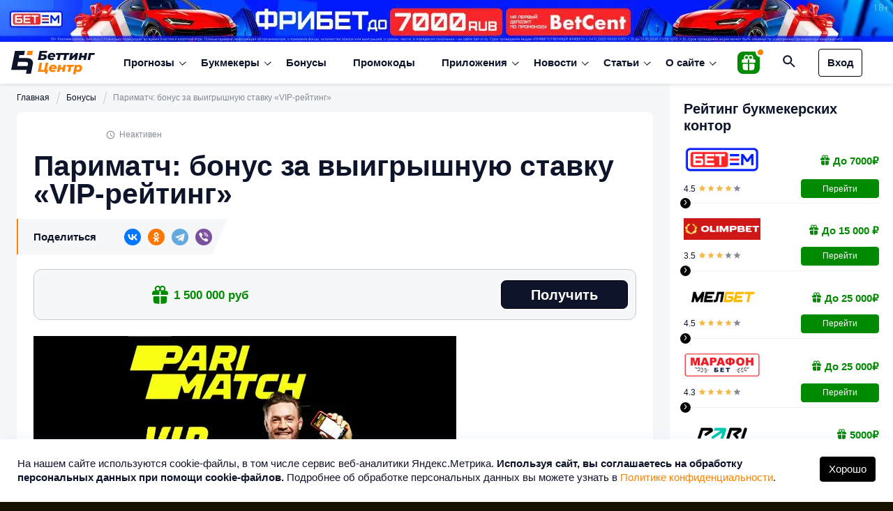

--- FILE ---
content_type: text/html; charset=UTF-8
request_url: https://betting-center.ru/bonuses/parimatch-bonus-za-vyigryshnuyu-stavku-vip-rejting/
body_size: 47845
content:
<!DOCTYPE html>
<html dir="ltr" lang="ru-RU" prefix="og: https://ogp.me/ns#">
<head>
    
    <meta charset="utf-8">
    <meta http-equiv="X-UA-Compatible" content="IE=edge">
    <meta name="viewport" content="width=device-width, initial-scale=1, minimum-scale=1, shrink-to-fit=no, viewport-fit=cover">
    	<meta name="format-detection" content="telephone=no">
    <meta name="format-detection" content="address=no">
		
	<link rel="icon" type="image/png" href="/favicon-96x96.png" sizes="96x96" />
	<link rel="icon" type="image/svg+xml" href="/favicon.svg" />
	<link rel="shortcut icon" href="/favicon.ico" />
	<link rel="apple-touch-icon" sizes="180x180" href="/apple-touch-icon.png" />
	<meta name="apple-mobile-web-app-title" content="Betting-center.ru" />
	<link rel="manifest" href="/site.webmanifest" />

    <script data-cfasync="false" data-no-defer="1" data-no-minify="1" data-no-optimize="1">var ewww_webp_supported=!1;function check_webp_feature(A,e){var w;e=void 0!==e?e:function(){},ewww_webp_supported?e(ewww_webp_supported):((w=new Image).onload=function(){ewww_webp_supported=0<w.width&&0<w.height,e&&e(ewww_webp_supported)},w.onerror=function(){e&&e(!1)},w.src="data:image/webp;base64,"+{alpha:"UklGRkoAAABXRUJQVlA4WAoAAAAQAAAAAAAAAAAAQUxQSAwAAAARBxAR/Q9ERP8DAABWUDggGAAAABQBAJ0BKgEAAQAAAP4AAA3AAP7mtQAAAA=="}[A])}check_webp_feature("alpha");</script><script data-cfasync="false" data-no-defer="1" data-no-minify="1" data-no-optimize="1">var Arrive=function(c,w){"use strict";if(c.MutationObserver&&"undefined"!=typeof HTMLElement){var r,a=0,u=(r=HTMLElement.prototype.matches||HTMLElement.prototype.webkitMatchesSelector||HTMLElement.prototype.mozMatchesSelector||HTMLElement.prototype.msMatchesSelector,{matchesSelector:function(e,t){return e instanceof HTMLElement&&r.call(e,t)},addMethod:function(e,t,r){var a=e[t];e[t]=function(){return r.length==arguments.length?r.apply(this,arguments):"function"==typeof a?a.apply(this,arguments):void 0}},callCallbacks:function(e,t){t&&t.options.onceOnly&&1==t.firedElems.length&&(e=[e[0]]);for(var r,a=0;r=e[a];a++)r&&r.callback&&r.callback.call(r.elem,r.elem);t&&t.options.onceOnly&&1==t.firedElems.length&&t.me.unbindEventWithSelectorAndCallback.call(t.target,t.selector,t.callback)},checkChildNodesRecursively:function(e,t,r,a){for(var i,n=0;i=e[n];n++)r(i,t,a)&&a.push({callback:t.callback,elem:i}),0<i.childNodes.length&&u.checkChildNodesRecursively(i.childNodes,t,r,a)},mergeArrays:function(e,t){var r,a={};for(r in e)e.hasOwnProperty(r)&&(a[r]=e[r]);for(r in t)t.hasOwnProperty(r)&&(a[r]=t[r]);return a},toElementsArray:function(e){return e=void 0!==e&&("number"!=typeof e.length||e===c)?[e]:e}}),e=(l.prototype.addEvent=function(e,t,r,a){a={target:e,selector:t,options:r,callback:a,firedElems:[]};return this._beforeAdding&&this._beforeAdding(a),this._eventsBucket.push(a),a},l.prototype.removeEvent=function(e){for(var t,r=this._eventsBucket.length-1;t=this._eventsBucket[r];r--)e(t)&&(this._beforeRemoving&&this._beforeRemoving(t),(t=this._eventsBucket.splice(r,1))&&t.length&&(t[0].callback=null))},l.prototype.beforeAdding=function(e){this._beforeAdding=e},l.prototype.beforeRemoving=function(e){this._beforeRemoving=e},l),t=function(i,n){var o=new e,l=this,s={fireOnAttributesModification:!1};return o.beforeAdding(function(t){var e=t.target;e!==c.document&&e!==c||(e=document.getElementsByTagName("html")[0]);var r=new MutationObserver(function(e){n.call(this,e,t)}),a=i(t.options);r.observe(e,a),t.observer=r,t.me=l}),o.beforeRemoving(function(e){e.observer.disconnect()}),this.bindEvent=function(e,t,r){t=u.mergeArrays(s,t);for(var a=u.toElementsArray(this),i=0;i<a.length;i++)o.addEvent(a[i],e,t,r)},this.unbindEvent=function(){var r=u.toElementsArray(this);o.removeEvent(function(e){for(var t=0;t<r.length;t++)if(this===w||e.target===r[t])return!0;return!1})},this.unbindEventWithSelectorOrCallback=function(r){var a=u.toElementsArray(this),i=r,e="function"==typeof r?function(e){for(var t=0;t<a.length;t++)if((this===w||e.target===a[t])&&e.callback===i)return!0;return!1}:function(e){for(var t=0;t<a.length;t++)if((this===w||e.target===a[t])&&e.selector===r)return!0;return!1};o.removeEvent(e)},this.unbindEventWithSelectorAndCallback=function(r,a){var i=u.toElementsArray(this);o.removeEvent(function(e){for(var t=0;t<i.length;t++)if((this===w||e.target===i[t])&&e.selector===r&&e.callback===a)return!0;return!1})},this},i=new function(){var s={fireOnAttributesModification:!1,onceOnly:!1,existing:!1};function n(e,t,r){return!(!u.matchesSelector(e,t.selector)||(e._id===w&&(e._id=a++),-1!=t.firedElems.indexOf(e._id)))&&(t.firedElems.push(e._id),!0)}var c=(i=new t(function(e){var t={attributes:!1,childList:!0,subtree:!0};return e.fireOnAttributesModification&&(t.attributes=!0),t},function(e,i){e.forEach(function(e){var t=e.addedNodes,r=e.target,a=[];null!==t&&0<t.length?u.checkChildNodesRecursively(t,i,n,a):"attributes"===e.type&&n(r,i)&&a.push({callback:i.callback,elem:r}),u.callCallbacks(a,i)})})).bindEvent;return i.bindEvent=function(e,t,r){t=void 0===r?(r=t,s):u.mergeArrays(s,t);var a=u.toElementsArray(this);if(t.existing){for(var i=[],n=0;n<a.length;n++)for(var o=a[n].querySelectorAll(e),l=0;l<o.length;l++)i.push({callback:r,elem:o[l]});if(t.onceOnly&&i.length)return r.call(i[0].elem,i[0].elem);setTimeout(u.callCallbacks,1,i)}c.call(this,e,t,r)},i},o=new function(){var a={};function i(e,t){return u.matchesSelector(e,t.selector)}var n=(o=new t(function(){return{childList:!0,subtree:!0}},function(e,r){e.forEach(function(e){var t=e.removedNodes,e=[];null!==t&&0<t.length&&u.checkChildNodesRecursively(t,r,i,e),u.callCallbacks(e,r)})})).bindEvent;return o.bindEvent=function(e,t,r){t=void 0===r?(r=t,a):u.mergeArrays(a,t),n.call(this,e,t,r)},o};d(HTMLElement.prototype),d(NodeList.prototype),d(HTMLCollection.prototype),d(HTMLDocument.prototype),d(Window.prototype);var n={};return s(i,n,"unbindAllArrive"),s(o,n,"unbindAllLeave"),n}function l(){this._eventsBucket=[],this._beforeAdding=null,this._beforeRemoving=null}function s(e,t,r){u.addMethod(t,r,e.unbindEvent),u.addMethod(t,r,e.unbindEventWithSelectorOrCallback),u.addMethod(t,r,e.unbindEventWithSelectorAndCallback)}function d(e){e.arrive=i.bindEvent,s(i,e,"unbindArrive"),e.leave=o.bindEvent,s(o,e,"unbindLeave")}}(window,void 0),ewww_webp_supported=!1;function check_webp_feature(e,t){var r;ewww_webp_supported?t(ewww_webp_supported):((r=new Image).onload=function(){ewww_webp_supported=0<r.width&&0<r.height,t(ewww_webp_supported)},r.onerror=function(){t(!1)},r.src="data:image/webp;base64,"+{alpha:"UklGRkoAAABXRUJQVlA4WAoAAAAQAAAAAAAAAAAAQUxQSAwAAAARBxAR/Q9ERP8DAABWUDggGAAAABQBAJ0BKgEAAQAAAP4AAA3AAP7mtQAAAA==",animation:"UklGRlIAAABXRUJQVlA4WAoAAAASAAAAAAAAAAAAQU5JTQYAAAD/////AABBTk1GJgAAAAAAAAAAAAAAAAAAAGQAAABWUDhMDQAAAC8AAAAQBxAREYiI/gcA"}[e])}function ewwwLoadImages(e){if(e){for(var t=document.querySelectorAll(".batch-image img, .image-wrapper a, .ngg-pro-masonry-item a, .ngg-galleria-offscreen-seo-wrapper a"),r=0,a=t.length;r<a;r++)ewwwAttr(t[r],"data-src",t[r].getAttribute("data-webp")),ewwwAttr(t[r],"data-thumbnail",t[r].getAttribute("data-webp-thumbnail"));for(var i=document.querySelectorAll("div.woocommerce-product-gallery__image"),r=0,a=i.length;r<a;r++)ewwwAttr(i[r],"data-thumb",i[r].getAttribute("data-webp-thumb"))}for(var n=document.querySelectorAll("video"),r=0,a=n.length;r<a;r++)ewwwAttr(n[r],"poster",e?n[r].getAttribute("data-poster-webp"):n[r].getAttribute("data-poster-image"));for(var o,l=document.querySelectorAll("img.ewww_webp_lazy_load"),r=0,a=l.length;r<a;r++)e&&(ewwwAttr(l[r],"data-lazy-srcset",l[r].getAttribute("data-lazy-srcset-webp")),ewwwAttr(l[r],"data-srcset",l[r].getAttribute("data-srcset-webp")),ewwwAttr(l[r],"data-lazy-src",l[r].getAttribute("data-lazy-src-webp")),ewwwAttr(l[r],"data-src",l[r].getAttribute("data-src-webp")),ewwwAttr(l[r],"data-orig-file",l[r].getAttribute("data-webp-orig-file")),ewwwAttr(l[r],"data-medium-file",l[r].getAttribute("data-webp-medium-file")),ewwwAttr(l[r],"data-large-file",l[r].getAttribute("data-webp-large-file")),null!=(o=l[r].getAttribute("srcset"))&&!1!==o&&o.includes("R0lGOD")&&ewwwAttr(l[r],"src",l[r].getAttribute("data-lazy-src-webp"))),l[r].className=l[r].className.replace(/\bewww_webp_lazy_load\b/,"");for(var s=document.querySelectorAll(".ewww_webp"),r=0,a=s.length;r<a;r++)e?(ewwwAttr(s[r],"srcset",s[r].getAttribute("data-srcset-webp")),ewwwAttr(s[r],"src",s[r].getAttribute("data-src-webp")),ewwwAttr(s[r],"data-orig-file",s[r].getAttribute("data-webp-orig-file")),ewwwAttr(s[r],"data-medium-file",s[r].getAttribute("data-webp-medium-file")),ewwwAttr(s[r],"data-large-file",s[r].getAttribute("data-webp-large-file")),ewwwAttr(s[r],"data-large_image",s[r].getAttribute("data-webp-large_image")),ewwwAttr(s[r],"data-src",s[r].getAttribute("data-webp-src"))):(ewwwAttr(s[r],"srcset",s[r].getAttribute("data-srcset-img")),ewwwAttr(s[r],"src",s[r].getAttribute("data-src-img"))),s[r].className=s[r].className.replace(/\bewww_webp\b/,"ewww_webp_loaded");window.jQuery&&jQuery.fn.isotope&&jQuery.fn.imagesLoaded&&(jQuery(".fusion-posts-container-infinite").imagesLoaded(function(){jQuery(".fusion-posts-container-infinite").hasClass("isotope")&&jQuery(".fusion-posts-container-infinite").isotope()}),jQuery(".fusion-portfolio:not(.fusion-recent-works) .fusion-portfolio-wrapper").imagesLoaded(function(){jQuery(".fusion-portfolio:not(.fusion-recent-works) .fusion-portfolio-wrapper").isotope()}))}function ewwwWebPInit(e){ewwwLoadImages(e),ewwwNggLoadGalleries(e),document.arrive(".ewww_webp",function(){ewwwLoadImages(e)}),document.arrive(".ewww_webp_lazy_load",function(){ewwwLoadImages(e)}),document.arrive("videos",function(){ewwwLoadImages(e)}),"loading"==document.readyState?document.addEventListener("DOMContentLoaded",ewwwJSONParserInit):("undefined"!=typeof galleries&&ewwwNggParseGalleries(e),ewwwWooParseVariations(e))}function ewwwAttr(e,t,r){null!=r&&!1!==r&&e.setAttribute(t,r)}function ewwwJSONParserInit(){"undefined"!=typeof galleries&&check_webp_feature("alpha",ewwwNggParseGalleries),check_webp_feature("alpha",ewwwWooParseVariations)}function ewwwWooParseVariations(e){if(e)for(var t=document.querySelectorAll("form.variations_form"),r=0,a=t.length;r<a;r++){var i=t[r].getAttribute("data-product_variations"),n=!1;try{for(var o in i=JSON.parse(i))void 0!==i[o]&&void 0!==i[o].image&&(void 0!==i[o].image.src_webp&&(i[o].image.src=i[o].image.src_webp,n=!0),void 0!==i[o].image.srcset_webp&&(i[o].image.srcset=i[o].image.srcset_webp,n=!0),void 0!==i[o].image.full_src_webp&&(i[o].image.full_src=i[o].image.full_src_webp,n=!0),void 0!==i[o].image.gallery_thumbnail_src_webp&&(i[o].image.gallery_thumbnail_src=i[o].image.gallery_thumbnail_src_webp,n=!0),void 0!==i[o].image.thumb_src_webp&&(i[o].image.thumb_src=i[o].image.thumb_src_webp,n=!0));n&&ewwwAttr(t[r],"data-product_variations",JSON.stringify(i))}catch(e){}}}function ewwwNggParseGalleries(e){if(e)for(var t in galleries){var r=galleries[t];galleries[t].images_list=ewwwNggParseImageList(r.images_list)}}function ewwwNggLoadGalleries(e){e&&document.addEventListener("ngg.galleria.themeadded",function(e,t){window.ngg_galleria._create_backup=window.ngg_galleria.create,window.ngg_galleria.create=function(e,t){var r=$(e).data("id");return galleries["gallery_"+r].images_list=ewwwNggParseImageList(galleries["gallery_"+r].images_list),window.ngg_galleria._create_backup(e,t)}})}function ewwwNggParseImageList(e){for(var t in e){var r=e[t];if(void 0!==r["image-webp"]&&(e[t].image=r["image-webp"],delete e[t]["image-webp"]),void 0!==r["thumb-webp"]&&(e[t].thumb=r["thumb-webp"],delete e[t]["thumb-webp"]),void 0!==r.full_image_webp&&(e[t].full_image=r.full_image_webp,delete e[t].full_image_webp),void 0!==r.srcsets)for(var a in r.srcsets)nggSrcset=r.srcsets[a],void 0!==r.srcsets[a+"-webp"]&&(e[t].srcsets[a]=r.srcsets[a+"-webp"],delete e[t].srcsets[a+"-webp"]);if(void 0!==r.full_srcsets)for(var i in r.full_srcsets)nggFSrcset=r.full_srcsets[i],void 0!==r.full_srcsets[i+"-webp"]&&(e[t].full_srcsets[i]=r.full_srcsets[i+"-webp"],delete e[t].full_srcsets[i+"-webp"])}return e}check_webp_feature("alpha",ewwwWebPInit);</script>
		<!-- All in One SEO 4.8.6 - aioseo.com -->
		<title>Париматч: бонус за выигрышную ставку «VIP-рейтинг» – Бонусы на Беттинг Центр</title>
	<meta name="description" content="Париматч: бонус за выигрышную ставку «VIP-рейтинг». Бонусы на Беттинг Центр" />
	<meta name="robots" content="max-snippet:-1, max-image-preview:large, max-video-preview:-1" />
	<meta name="author" content="Ксения Голубева"/>
	<link rel="canonical" href="https://betting-center.ru/bonuses/parimatch-bonus-za-vyigryshnuyu-stavku-vip-rejting/" />
	<meta name="generator" content="All in One SEO (AIOSEO) 4.8.6" />
		<meta property="og:locale" content="ru_RU" />
		<meta property="og:site_name" content="Беттинг Центр - Прогнозы на спорт" />
		<meta property="og:type" content="article" />
		<meta property="og:title" content="Париматч: бонус за выигрышную ставку «VIP-рейтинг» – Бонусы на Беттинг Центр" />
		<meta property="og:description" content="Париматч: бонус за выигрышную ставку «VIP-рейтинг». Бонусы на Беттинг Центр" />
		<meta property="og:url" content="https://betting-center.ru/bonuses/parimatch-bonus-za-vyigryshnuyu-stavku-vip-rejting/" />
		<meta property="og:image" content="https://betting-center.ru/wp-content/uploads/2024/11/betting-center_ru_new.jpg" />
		<meta property="og:image:secure_url" content="https://betting-center.ru/wp-content/uploads/2024/11/betting-center_ru_new.jpg" />
		<meta property="og:image:width" content="1920" />
		<meta property="og:image:height" content="1080" />
		<meta property="article:published_time" content="2022-01-19T05:38:00+00:00" />
		<meta property="article:modified_time" content="2022-01-25T09:21:18+00:00" />
		<meta property="article:author" content="ksenia" />
		<meta name="twitter:card" content="summary_large_image" />
		<meta name="twitter:title" content="Париматч: бонус за выигрышную ставку «VIP-рейтинг» – Бонусы на Беттинг Центр" />
		<meta name="twitter:description" content="Париматч: бонус за выигрышную ставку «VIP-рейтинг». Бонусы на Беттинг Центр" />
		<meta name="twitter:image" content="https://betting-center.ru/wp-content/uploads/2024/11/betting-center_ru_new.jpg" />
		<script type="application/ld+json" class="aioseo-schema">
			{"@context":"https:\/\/schema.org","@graph":[{"@type":"Organization","@id":"https:\/\/betting-center.ru\/#organization","name":"\u0411\u0435\u0442\u0442\u0438\u043d\u0433 \u0426\u0435\u043d\u0442\u0440","description":"\u041f\u0440\u043e\u0433\u043d\u043e\u0437\u044b \u043d\u0430 \u0441\u043f\u043e\u0440\u0442","url":"https:\/\/betting-center.ru\/"},{"@type":"Person","@id":"https:\/\/betting-center.ru\/author\/ksenia\/#author","url":"https:\/\/betting-center.ru\/author\/ksenia\/","name":"\u041a\u0441\u0435\u043d\u0438\u044f \u0413\u043e\u043b\u0443\u0431\u0435\u0432\u0430","image":{"@type":"ImageObject","@id":"https:\/\/betting-center.ru\/bonuses\/parimatch-bonus-za-vyigryshnuyu-stavku-vip-rejting\/#authorImage","url":"https:\/\/secure.gravatar.com\/avatar\/4dc15ef556d9742cef2df0dca3727fa4?s=96&d=mm&r=g","width":96,"height":96,"caption":"\u041a\u0441\u0435\u043d\u0438\u044f \u0413\u043e\u043b\u0443\u0431\u0435\u0432\u0430"},"sameAs":["ksenia"]},{"@type":"WebPage","@id":"https:\/\/betting-center.ru\/bonuses\/parimatch-bonus-za-vyigryshnuyu-stavku-vip-rejting\/#webpage","url":"https:\/\/betting-center.ru\/bonuses\/parimatch-bonus-za-vyigryshnuyu-stavku-vip-rejting\/","name":"\u041f\u0430\u0440\u0438\u043c\u0430\u0442\u0447: \u0431\u043e\u043d\u0443\u0441 \u0437\u0430 \u0432\u044b\u0438\u0433\u0440\u044b\u0448\u043d\u0443\u044e \u0441\u0442\u0430\u0432\u043a\u0443 \u00abVIP-\u0440\u0435\u0439\u0442\u0438\u043d\u0433\u00bb \u2013 \u0411\u043e\u043d\u0443\u0441\u044b \u043d\u0430 \u0411\u0435\u0442\u0442\u0438\u043d\u0433 \u0426\u0435\u043d\u0442\u0440","description":"\u041f\u0430\u0440\u0438\u043c\u0430\u0442\u0447: \u0431\u043e\u043d\u0443\u0441 \u0437\u0430 \u0432\u044b\u0438\u0433\u0440\u044b\u0448\u043d\u0443\u044e \u0441\u0442\u0430\u0432\u043a\u0443 \u00abVIP-\u0440\u0435\u0439\u0442\u0438\u043d\u0433\u00bb. \u0411\u043e\u043d\u0443\u0441\u044b \u043d\u0430 \u0411\u0435\u0442\u0442\u0438\u043d\u0433 \u0426\u0435\u043d\u0442\u0440","inLanguage":"ru-RU","isPartOf":{"@id":"https:\/\/betting-center.ru\/#website"},"author":{"@id":"https:\/\/betting-center.ru\/author\/ksenia\/#author"},"creator":{"@id":"https:\/\/betting-center.ru\/author\/ksenia\/#author"},"image":{"@type":"ImageObject","url":"https:\/\/betting-center.ru\/wp-content\/uploads\/2021\/11\/ppnch.jpg","@id":"https:\/\/betting-center.ru\/bonuses\/parimatch-bonus-za-vyigryshnuyu-stavku-vip-rejting\/#mainImage","width":606,"height":260},"primaryImageOfPage":{"@id":"https:\/\/betting-center.ru\/bonuses\/parimatch-bonus-za-vyigryshnuyu-stavku-vip-rejting\/#mainImage"},"datePublished":"2022-01-19T08:38:00+03:00","dateModified":"2022-01-25T12:21:18+03:00"},{"@type":"WebSite","@id":"https:\/\/betting-center.ru\/#website","url":"https:\/\/betting-center.ru\/","name":"\u0411\u0435\u0442\u0442\u0438\u043d\u0433 \u0426\u0435\u043d\u0442\u0440","description":"\u041f\u0440\u043e\u0433\u043d\u043e\u0437\u044b \u043d\u0430 \u0441\u043f\u043e\u0440\u0442","inLanguage":"ru-RU","publisher":{"@id":"https:\/\/betting-center.ru\/#organization"}}]}
		</script>
		<!-- All in One SEO -->

<script type="text/javascript">
/* <![CDATA[ */
window._wpemojiSettings = {"baseUrl":"https:\/\/s.w.org\/images\/core\/emoji\/15.0.3\/72x72\/","ext":".png","svgUrl":"https:\/\/s.w.org\/images\/core\/emoji\/15.0.3\/svg\/","svgExt":".svg","source":{"concatemoji":"https:\/\/betting-center.ru\/wp-includes\/js\/wp-emoji-release.min.js?ver=6.5.7"}};
/*! This file is auto-generated */
!function(i,n){var o,s,e;function c(e){try{var t={supportTests:e,timestamp:(new Date).valueOf()};sessionStorage.setItem(o,JSON.stringify(t))}catch(e){}}function p(e,t,n){e.clearRect(0,0,e.canvas.width,e.canvas.height),e.fillText(t,0,0);var t=new Uint32Array(e.getImageData(0,0,e.canvas.width,e.canvas.height).data),r=(e.clearRect(0,0,e.canvas.width,e.canvas.height),e.fillText(n,0,0),new Uint32Array(e.getImageData(0,0,e.canvas.width,e.canvas.height).data));return t.every(function(e,t){return e===r[t]})}function u(e,t,n){switch(t){case"flag":return n(e,"\ud83c\udff3\ufe0f\u200d\u26a7\ufe0f","\ud83c\udff3\ufe0f\u200b\u26a7\ufe0f")?!1:!n(e,"\ud83c\uddfa\ud83c\uddf3","\ud83c\uddfa\u200b\ud83c\uddf3")&&!n(e,"\ud83c\udff4\udb40\udc67\udb40\udc62\udb40\udc65\udb40\udc6e\udb40\udc67\udb40\udc7f","\ud83c\udff4\u200b\udb40\udc67\u200b\udb40\udc62\u200b\udb40\udc65\u200b\udb40\udc6e\u200b\udb40\udc67\u200b\udb40\udc7f");case"emoji":return!n(e,"\ud83d\udc26\u200d\u2b1b","\ud83d\udc26\u200b\u2b1b")}return!1}function f(e,t,n){var r="undefined"!=typeof WorkerGlobalScope&&self instanceof WorkerGlobalScope?new OffscreenCanvas(300,150):i.createElement("canvas"),a=r.getContext("2d",{willReadFrequently:!0}),o=(a.textBaseline="top",a.font="600 32px Arial",{});return e.forEach(function(e){o[e]=t(a,e,n)}),o}function t(e){var t=i.createElement("script");t.src=e,t.defer=!0,i.head.appendChild(t)}"undefined"!=typeof Promise&&(o="wpEmojiSettingsSupports",s=["flag","emoji"],n.supports={everything:!0,everythingExceptFlag:!0},e=new Promise(function(e){i.addEventListener("DOMContentLoaded",e,{once:!0})}),new Promise(function(t){var n=function(){try{var e=JSON.parse(sessionStorage.getItem(o));if("object"==typeof e&&"number"==typeof e.timestamp&&(new Date).valueOf()<e.timestamp+604800&&"object"==typeof e.supportTests)return e.supportTests}catch(e){}return null}();if(!n){if("undefined"!=typeof Worker&&"undefined"!=typeof OffscreenCanvas&&"undefined"!=typeof URL&&URL.createObjectURL&&"undefined"!=typeof Blob)try{var e="postMessage("+f.toString()+"("+[JSON.stringify(s),u.toString(),p.toString()].join(",")+"));",r=new Blob([e],{type:"text/javascript"}),a=new Worker(URL.createObjectURL(r),{name:"wpTestEmojiSupports"});return void(a.onmessage=function(e){c(n=e.data),a.terminate(),t(n)})}catch(e){}c(n=f(s,u,p))}t(n)}).then(function(e){for(var t in e)n.supports[t]=e[t],n.supports.everything=n.supports.everything&&n.supports[t],"flag"!==t&&(n.supports.everythingExceptFlag=n.supports.everythingExceptFlag&&n.supports[t]);n.supports.everythingExceptFlag=n.supports.everythingExceptFlag&&!n.supports.flag,n.DOMReady=!1,n.readyCallback=function(){n.DOMReady=!0}}).then(function(){return e}).then(function(){var e;n.supports.everything||(n.readyCallback(),(e=n.source||{}).concatemoji?t(e.concatemoji):e.wpemoji&&e.twemoji&&(t(e.twemoji),t(e.wpemoji)))}))}((window,document),window._wpemojiSettings);
/* ]]> */
</script>
<style id='wp-emoji-styles-inline-css' type='text/css'>

	img.wp-smiley, img.emoji {
		display: inline !important;
		border: none !important;
		box-shadow: none !important;
		height: 1em !important;
		width: 1em !important;
		margin: 0 0.07em !important;
		vertical-align: -0.1em !important;
		background: none !important;
		padding: 0 !important;
	}
</style>
<style id='classic-theme-styles-inline-css' type='text/css'>
/*! This file is auto-generated */
.wp-block-button__link{color:#fff;background-color:#32373c;border-radius:9999px;box-shadow:none;text-decoration:none;padding:calc(.667em + 2px) calc(1.333em + 2px);font-size:1.125em}.wp-block-file__button{background:#32373c;color:#fff;text-decoration:none}
</style>
<style id='global-styles-inline-css' type='text/css'>
body{--wp--preset--color--black: #000000;--wp--preset--color--cyan-bluish-gray: #abb8c3;--wp--preset--color--white: #ffffff;--wp--preset--color--pale-pink: #f78da7;--wp--preset--color--vivid-red: #cf2e2e;--wp--preset--color--luminous-vivid-orange: #ff6900;--wp--preset--color--luminous-vivid-amber: #fcb900;--wp--preset--color--light-green-cyan: #7bdcb5;--wp--preset--color--vivid-green-cyan: #00d084;--wp--preset--color--pale-cyan-blue: #8ed1fc;--wp--preset--color--vivid-cyan-blue: #0693e3;--wp--preset--color--vivid-purple: #9b51e0;--wp--preset--gradient--vivid-cyan-blue-to-vivid-purple: linear-gradient(135deg,rgba(6,147,227,1) 0%,rgb(155,81,224) 100%);--wp--preset--gradient--light-green-cyan-to-vivid-green-cyan: linear-gradient(135deg,rgb(122,220,180) 0%,rgb(0,208,130) 100%);--wp--preset--gradient--luminous-vivid-amber-to-luminous-vivid-orange: linear-gradient(135deg,rgba(252,185,0,1) 0%,rgba(255,105,0,1) 100%);--wp--preset--gradient--luminous-vivid-orange-to-vivid-red: linear-gradient(135deg,rgba(255,105,0,1) 0%,rgb(207,46,46) 100%);--wp--preset--gradient--very-light-gray-to-cyan-bluish-gray: linear-gradient(135deg,rgb(238,238,238) 0%,rgb(169,184,195) 100%);--wp--preset--gradient--cool-to-warm-spectrum: linear-gradient(135deg,rgb(74,234,220) 0%,rgb(151,120,209) 20%,rgb(207,42,186) 40%,rgb(238,44,130) 60%,rgb(251,105,98) 80%,rgb(254,248,76) 100%);--wp--preset--gradient--blush-light-purple: linear-gradient(135deg,rgb(255,206,236) 0%,rgb(152,150,240) 100%);--wp--preset--gradient--blush-bordeaux: linear-gradient(135deg,rgb(254,205,165) 0%,rgb(254,45,45) 50%,rgb(107,0,62) 100%);--wp--preset--gradient--luminous-dusk: linear-gradient(135deg,rgb(255,203,112) 0%,rgb(199,81,192) 50%,rgb(65,88,208) 100%);--wp--preset--gradient--pale-ocean: linear-gradient(135deg,rgb(255,245,203) 0%,rgb(182,227,212) 50%,rgb(51,167,181) 100%);--wp--preset--gradient--electric-grass: linear-gradient(135deg,rgb(202,248,128) 0%,rgb(113,206,126) 100%);--wp--preset--gradient--midnight: linear-gradient(135deg,rgb(2,3,129) 0%,rgb(40,116,252) 100%);--wp--preset--font-size--small: 13px;--wp--preset--font-size--medium: 20px;--wp--preset--font-size--large: 36px;--wp--preset--font-size--x-large: 42px;--wp--preset--spacing--20: 0.44rem;--wp--preset--spacing--30: 0.67rem;--wp--preset--spacing--40: 1rem;--wp--preset--spacing--50: 1.5rem;--wp--preset--spacing--60: 2.25rem;--wp--preset--spacing--70: 3.38rem;--wp--preset--spacing--80: 5.06rem;--wp--preset--shadow--natural: 6px 6px 9px rgba(0, 0, 0, 0.2);--wp--preset--shadow--deep: 12px 12px 50px rgba(0, 0, 0, 0.4);--wp--preset--shadow--sharp: 6px 6px 0px rgba(0, 0, 0, 0.2);--wp--preset--shadow--outlined: 6px 6px 0px -3px rgba(255, 255, 255, 1), 6px 6px rgba(0, 0, 0, 1);--wp--preset--shadow--crisp: 6px 6px 0px rgba(0, 0, 0, 1);}:where(.is-layout-flex){gap: 0.5em;}:where(.is-layout-grid){gap: 0.5em;}body .is-layout-flex{display: flex;}body .is-layout-flex{flex-wrap: wrap;align-items: center;}body .is-layout-flex > *{margin: 0;}body .is-layout-grid{display: grid;}body .is-layout-grid > *{margin: 0;}:where(.wp-block-columns.is-layout-flex){gap: 2em;}:where(.wp-block-columns.is-layout-grid){gap: 2em;}:where(.wp-block-post-template.is-layout-flex){gap: 1.25em;}:where(.wp-block-post-template.is-layout-grid){gap: 1.25em;}.has-black-color{color: var(--wp--preset--color--black) !important;}.has-cyan-bluish-gray-color{color: var(--wp--preset--color--cyan-bluish-gray) !important;}.has-white-color{color: var(--wp--preset--color--white) !important;}.has-pale-pink-color{color: var(--wp--preset--color--pale-pink) !important;}.has-vivid-red-color{color: var(--wp--preset--color--vivid-red) !important;}.has-luminous-vivid-orange-color{color: var(--wp--preset--color--luminous-vivid-orange) !important;}.has-luminous-vivid-amber-color{color: var(--wp--preset--color--luminous-vivid-amber) !important;}.has-light-green-cyan-color{color: var(--wp--preset--color--light-green-cyan) !important;}.has-vivid-green-cyan-color{color: var(--wp--preset--color--vivid-green-cyan) !important;}.has-pale-cyan-blue-color{color: var(--wp--preset--color--pale-cyan-blue) !important;}.has-vivid-cyan-blue-color{color: var(--wp--preset--color--vivid-cyan-blue) !important;}.has-vivid-purple-color{color: var(--wp--preset--color--vivid-purple) !important;}.has-black-background-color{background-color: var(--wp--preset--color--black) !important;}.has-cyan-bluish-gray-background-color{background-color: var(--wp--preset--color--cyan-bluish-gray) !important;}.has-white-background-color{background-color: var(--wp--preset--color--white) !important;}.has-pale-pink-background-color{background-color: var(--wp--preset--color--pale-pink) !important;}.has-vivid-red-background-color{background-color: var(--wp--preset--color--vivid-red) !important;}.has-luminous-vivid-orange-background-color{background-color: var(--wp--preset--color--luminous-vivid-orange) !important;}.has-luminous-vivid-amber-background-color{background-color: var(--wp--preset--color--luminous-vivid-amber) !important;}.has-light-green-cyan-background-color{background-color: var(--wp--preset--color--light-green-cyan) !important;}.has-vivid-green-cyan-background-color{background-color: var(--wp--preset--color--vivid-green-cyan) !important;}.has-pale-cyan-blue-background-color{background-color: var(--wp--preset--color--pale-cyan-blue) !important;}.has-vivid-cyan-blue-background-color{background-color: var(--wp--preset--color--vivid-cyan-blue) !important;}.has-vivid-purple-background-color{background-color: var(--wp--preset--color--vivid-purple) !important;}.has-black-border-color{border-color: var(--wp--preset--color--black) !important;}.has-cyan-bluish-gray-border-color{border-color: var(--wp--preset--color--cyan-bluish-gray) !important;}.has-white-border-color{border-color: var(--wp--preset--color--white) !important;}.has-pale-pink-border-color{border-color: var(--wp--preset--color--pale-pink) !important;}.has-vivid-red-border-color{border-color: var(--wp--preset--color--vivid-red) !important;}.has-luminous-vivid-orange-border-color{border-color: var(--wp--preset--color--luminous-vivid-orange) !important;}.has-luminous-vivid-amber-border-color{border-color: var(--wp--preset--color--luminous-vivid-amber) !important;}.has-light-green-cyan-border-color{border-color: var(--wp--preset--color--light-green-cyan) !important;}.has-vivid-green-cyan-border-color{border-color: var(--wp--preset--color--vivid-green-cyan) !important;}.has-pale-cyan-blue-border-color{border-color: var(--wp--preset--color--pale-cyan-blue) !important;}.has-vivid-cyan-blue-border-color{border-color: var(--wp--preset--color--vivid-cyan-blue) !important;}.has-vivid-purple-border-color{border-color: var(--wp--preset--color--vivid-purple) !important;}.has-vivid-cyan-blue-to-vivid-purple-gradient-background{background: var(--wp--preset--gradient--vivid-cyan-blue-to-vivid-purple) !important;}.has-light-green-cyan-to-vivid-green-cyan-gradient-background{background: var(--wp--preset--gradient--light-green-cyan-to-vivid-green-cyan) !important;}.has-luminous-vivid-amber-to-luminous-vivid-orange-gradient-background{background: var(--wp--preset--gradient--luminous-vivid-amber-to-luminous-vivid-orange) !important;}.has-luminous-vivid-orange-to-vivid-red-gradient-background{background: var(--wp--preset--gradient--luminous-vivid-orange-to-vivid-red) !important;}.has-very-light-gray-to-cyan-bluish-gray-gradient-background{background: var(--wp--preset--gradient--very-light-gray-to-cyan-bluish-gray) !important;}.has-cool-to-warm-spectrum-gradient-background{background: var(--wp--preset--gradient--cool-to-warm-spectrum) !important;}.has-blush-light-purple-gradient-background{background: var(--wp--preset--gradient--blush-light-purple) !important;}.has-blush-bordeaux-gradient-background{background: var(--wp--preset--gradient--blush-bordeaux) !important;}.has-luminous-dusk-gradient-background{background: var(--wp--preset--gradient--luminous-dusk) !important;}.has-pale-ocean-gradient-background{background: var(--wp--preset--gradient--pale-ocean) !important;}.has-electric-grass-gradient-background{background: var(--wp--preset--gradient--electric-grass) !important;}.has-midnight-gradient-background{background: var(--wp--preset--gradient--midnight) !important;}.has-small-font-size{font-size: var(--wp--preset--font-size--small) !important;}.has-medium-font-size{font-size: var(--wp--preset--font-size--medium) !important;}.has-large-font-size{font-size: var(--wp--preset--font-size--large) !important;}.has-x-large-font-size{font-size: var(--wp--preset--font-size--x-large) !important;}
.wp-block-navigation a:where(:not(.wp-element-button)){color: inherit;}
:where(.wp-block-post-template.is-layout-flex){gap: 1.25em;}:where(.wp-block-post-template.is-layout-grid){gap: 1.25em;}
:where(.wp-block-columns.is-layout-flex){gap: 2em;}:where(.wp-block-columns.is-layout-grid){gap: 2em;}
.wp-block-pullquote{font-size: 1.5em;line-height: 1.6;}
</style>
<link rel='stylesheet' id='fancybox-for-wp-css' href='https://betting-center.ru/wp-content/plugins/fancybox-for-wordpress/assets/css/fancybox.css?ver=1.3.4' type='text/css' media='all' />
<link rel='stylesheet' id='wpdiscuz-frontend-css-css' href='https://betting-center.ru/wp-content/plugins/wpdiscuz/themes/default/style.css?ver=7.6.17' type='text/css' media='all' />
<style id='wpdiscuz-frontend-css-inline-css' type='text/css'>
 #wpdcom .wpd-blog-administrator .wpd-comment-label{color:#ffffff;background-color:#00B38F;border:none}#wpdcom .wpd-blog-administrator .wpd-comment-author, #wpdcom .wpd-blog-administrator .wpd-comment-author a{color:#00B38F}#wpdcom.wpd-layout-1 .wpd-comment .wpd-blog-administrator .wpd-avatar img{border-color:#00B38F}#wpdcom.wpd-layout-2 .wpd-comment.wpd-reply .wpd-comment-wrap.wpd-blog-administrator{border-left:3px solid #00B38F}#wpdcom.wpd-layout-2 .wpd-comment .wpd-blog-administrator .wpd-avatar img{border-bottom-color:#00B38F}#wpdcom.wpd-layout-3 .wpd-blog-administrator .wpd-comment-subheader{border-top:1px dashed #00B38F}#wpdcom.wpd-layout-3 .wpd-reply .wpd-blog-administrator .wpd-comment-right{border-left:1px solid #00B38F}#wpdcom .wpd-blog-editor .wpd-comment-label{color:#ffffff;background-color:#00B38F;border:none}#wpdcom .wpd-blog-editor .wpd-comment-author, #wpdcom .wpd-blog-editor .wpd-comment-author a{color:#00B38F}#wpdcom.wpd-layout-1 .wpd-comment .wpd-blog-editor .wpd-avatar img{border-color:#00B38F}#wpdcom.wpd-layout-2 .wpd-comment.wpd-reply .wpd-comment-wrap.wpd-blog-editor{border-left:3px solid #00B38F}#wpdcom.wpd-layout-2 .wpd-comment .wpd-blog-editor .wpd-avatar img{border-bottom-color:#00B38F}#wpdcom.wpd-layout-3 .wpd-blog-editor .wpd-comment-subheader{border-top:1px dashed #00B38F}#wpdcom.wpd-layout-3 .wpd-reply .wpd-blog-editor .wpd-comment-right{border-left:1px solid #00B38F}#wpdcom .wpd-blog-author .wpd-comment-label{color:#ffffff;background-color:#00B38F;border:none}#wpdcom .wpd-blog-author .wpd-comment-author, #wpdcom .wpd-blog-author .wpd-comment-author a{color:#00B38F}#wpdcom.wpd-layout-1 .wpd-comment .wpd-blog-author .wpd-avatar img{border-color:#00B38F}#wpdcom.wpd-layout-2 .wpd-comment .wpd-blog-author .wpd-avatar img{border-bottom-color:#00B38F}#wpdcom.wpd-layout-3 .wpd-blog-author .wpd-comment-subheader{border-top:1px dashed #00B38F}#wpdcom.wpd-layout-3 .wpd-reply .wpd-blog-author .wpd-comment-right{border-left:1px solid #00B38F}#wpdcom .wpd-blog-contributor .wpd-comment-label{color:#ffffff;background-color:#00B38F;border:none}#wpdcom .wpd-blog-contributor .wpd-comment-author, #wpdcom .wpd-blog-contributor .wpd-comment-author a{color:#00B38F}#wpdcom.wpd-layout-1 .wpd-comment .wpd-blog-contributor .wpd-avatar img{border-color:#00B38F}#wpdcom.wpd-layout-2 .wpd-comment .wpd-blog-contributor .wpd-avatar img{border-bottom-color:#00B38F}#wpdcom.wpd-layout-3 .wpd-blog-contributor .wpd-comment-subheader{border-top:1px dashed #00B38F}#wpdcom.wpd-layout-3 .wpd-reply .wpd-blog-contributor .wpd-comment-right{border-left:1px solid #00B38F}#wpdcom .wpd-blog-subscriber .wpd-comment-label{color:#ffffff;background-color:#00B38F;border:none}#wpdcom .wpd-blog-subscriber .wpd-comment-author, #wpdcom .wpd-blog-subscriber .wpd-comment-author a{color:#00B38F}#wpdcom.wpd-layout-2 .wpd-comment .wpd-blog-subscriber .wpd-avatar img{border-bottom-color:#00B38F}#wpdcom.wpd-layout-3 .wpd-blog-subscriber .wpd-comment-subheader{border-top:1px dashed #00B38F}#wpdcom .wpd-blog-aioseo_manager .wpd-comment-label{color:#ffffff;background-color:#00B38F;border:none}#wpdcom .wpd-blog-aioseo_manager .wpd-comment-author, #wpdcom .wpd-blog-aioseo_manager .wpd-comment-author a{color:#00B38F}#wpdcom.wpd-layout-1 .wpd-comment .wpd-blog-aioseo_manager .wpd-avatar img{border-color:#00B38F}#wpdcom.wpd-layout-2 .wpd-comment .wpd-blog-aioseo_manager .wpd-avatar img{border-bottom-color:#00B38F}#wpdcom.wpd-layout-3 .wpd-blog-aioseo_manager .wpd-comment-subheader{border-top:1px dashed #00B38F}#wpdcom.wpd-layout-3 .wpd-reply .wpd-blog-aioseo_manager .wpd-comment-right{border-left:1px solid #00B38F}#wpdcom .wpd-blog-aioseo_editor .wpd-comment-label{color:#ffffff;background-color:#00B38F;border:none}#wpdcom .wpd-blog-aioseo_editor .wpd-comment-author, #wpdcom .wpd-blog-aioseo_editor .wpd-comment-author a{color:#00B38F}#wpdcom.wpd-layout-1 .wpd-comment .wpd-blog-aioseo_editor .wpd-avatar img{border-color:#00B38F}#wpdcom.wpd-layout-2 .wpd-comment .wpd-blog-aioseo_editor .wpd-avatar img{border-bottom-color:#00B38F}#wpdcom.wpd-layout-3 .wpd-blog-aioseo_editor .wpd-comment-subheader{border-top:1px dashed #00B38F}#wpdcom.wpd-layout-3 .wpd-reply .wpd-blog-aioseo_editor .wpd-comment-right{border-left:1px solid #00B38F}#wpdcom .wpd-blog-bonus_content .wpd-comment-label{color:#ffffff;background-color:#00B38F;border:none}#wpdcom .wpd-blog-bonus_content .wpd-comment-author, #wpdcom .wpd-blog-bonus_content .wpd-comment-author a{color:#00B38F}#wpdcom.wpd-layout-1 .wpd-comment .wpd-blog-bonus_content .wpd-avatar img{border-color:#00B38F}#wpdcom.wpd-layout-2 .wpd-comment .wpd-blog-bonus_content .wpd-avatar img{border-bottom-color:#00B38F}#wpdcom.wpd-layout-3 .wpd-blog-bonus_content .wpd-comment-subheader{border-top:1px dashed #00B38F}#wpdcom.wpd-layout-3 .wpd-reply .wpd-blog-bonus_content .wpd-comment-right{border-left:1px solid #00B38F}#wpdcom .wpd-blog-post_author .wpd-comment-label{color:#ffffff;background-color:#00B38F;border:none}#wpdcom .wpd-blog-post_author .wpd-comment-author, #wpdcom .wpd-blog-post_author .wpd-comment-author a{color:#00B38F}#wpdcom .wpd-blog-post_author .wpd-avatar img{border-color:#00B38F}#wpdcom.wpd-layout-1 .wpd-comment .wpd-blog-post_author .wpd-avatar img{border-color:#00B38F}#wpdcom.wpd-layout-2 .wpd-comment.wpd-reply .wpd-comment-wrap.wpd-blog-post_author{border-left:3px solid #00B38F}#wpdcom.wpd-layout-2 .wpd-comment .wpd-blog-post_author .wpd-avatar img{border-bottom-color:#00B38F}#wpdcom.wpd-layout-3 .wpd-blog-post_author .wpd-comment-subheader{border-top:1px dashed #00B38F}#wpdcom.wpd-layout-3 .wpd-reply .wpd-blog-post_author .wpd-comment-right{border-left:1px solid #00B38F}#wpdcom .wpd-blog-guest .wpd-comment-label{color:#ffffff;background-color:#00B38F;border:none}#wpdcom .wpd-blog-guest .wpd-comment-author, #wpdcom .wpd-blog-guest .wpd-comment-author a{color:#00B38F}#wpdcom.wpd-layout-3 .wpd-blog-guest .wpd-comment-subheader{border-top:1px dashed #00B38F}#comments, #respond, .comments-area, #wpdcom{}#wpdcom .ql-editor > *{color:#777777}#wpdcom .ql-editor::before{}#wpdcom .ql-toolbar{border:1px solid #DDDDDD;border-top:none}#wpdcom .ql-container{border:1px solid #DDDDDD;border-bottom:none}#wpdcom .wpd-form-row .wpdiscuz-item input[type="text"], #wpdcom .wpd-form-row .wpdiscuz-item input[type="email"], #wpdcom .wpd-form-row .wpdiscuz-item input[type="url"], #wpdcom .wpd-form-row .wpdiscuz-item input[type="color"], #wpdcom .wpd-form-row .wpdiscuz-item input[type="date"], #wpdcom .wpd-form-row .wpdiscuz-item input[type="datetime"], #wpdcom .wpd-form-row .wpdiscuz-item input[type="datetime-local"], #wpdcom .wpd-form-row .wpdiscuz-item input[type="month"], #wpdcom .wpd-form-row .wpdiscuz-item input[type="number"], #wpdcom .wpd-form-row .wpdiscuz-item input[type="time"], #wpdcom textarea, #wpdcom select{border:1px solid #DDDDDD;color:#777777}#wpdcom .wpd-form-row .wpdiscuz-item textarea{border:1px solid #DDDDDD}#wpdcom input::placeholder, #wpdcom textarea::placeholder, #wpdcom input::-moz-placeholder, #wpdcom textarea::-webkit-input-placeholder{}#wpdcom .wpd-comment-text{color:#777777}#wpdcom .wpd-thread-head .wpd-thread-info{border-bottom:2px solid #00B38F}#wpdcom .wpd-thread-head .wpd-thread-info.wpd-reviews-tab svg{fill:#00B38F}#wpdcom .wpd-thread-head .wpdiscuz-user-settings{border-bottom:2px solid #00B38F}#wpdcom .wpd-thread-head .wpdiscuz-user-settings:hover{color:#00B38F}#wpdcom .wpd-comment .wpd-follow-link:hover{color:#00B38F}#wpdcom .wpd-comment-status .wpd-sticky{color:#00B38F}#wpdcom .wpd-thread-filter .wpdf-active{color:#00B38F;border-bottom-color:#00B38F}#wpdcom .wpd-comment-info-bar{border:1px dashed #33c3a6;background:#e6f8f4}#wpdcom .wpd-comment-info-bar .wpd-current-view i{color:#00B38F}#wpdcom .wpd-filter-view-all:hover{background:#00B38F}#wpdcom .wpdiscuz-item .wpdiscuz-rating > label{color:#DDDDDD}#wpdcom .wpdiscuz-item .wpdiscuz-rating:not(:checked) > label:hover, .wpdiscuz-rating:not(:checked) > label:hover ~ label{}#wpdcom .wpdiscuz-item .wpdiscuz-rating > input ~ label:hover, #wpdcom .wpdiscuz-item .wpdiscuz-rating > input:not(:checked) ~ label:hover ~ label, #wpdcom .wpdiscuz-item .wpdiscuz-rating > input:not(:checked) ~ label:hover ~ label{color:#FFED85}#wpdcom .wpdiscuz-item .wpdiscuz-rating > input:checked ~ label:hover, #wpdcom .wpdiscuz-item .wpdiscuz-rating > input:checked ~ label:hover, #wpdcom .wpdiscuz-item .wpdiscuz-rating > label:hover ~ input:checked ~ label, #wpdcom .wpdiscuz-item .wpdiscuz-rating > input:checked + label:hover ~ label, #wpdcom .wpdiscuz-item .wpdiscuz-rating > input:checked ~ label:hover ~ label, .wpd-custom-field .wcf-active-star, #wpdcom .wpdiscuz-item .wpdiscuz-rating > input:checked ~ label{color:#FFD700}#wpd-post-rating .wpd-rating-wrap .wpd-rating-stars svg .wpd-star{fill:#DDDDDD}#wpd-post-rating .wpd-rating-wrap .wpd-rating-stars svg .wpd-active{fill:#FFD700}#wpd-post-rating .wpd-rating-wrap .wpd-rate-starts svg .wpd-star{fill:#DDDDDD}#wpd-post-rating .wpd-rating-wrap .wpd-rate-starts:hover svg .wpd-star{fill:#FFED85}#wpd-post-rating.wpd-not-rated .wpd-rating-wrap .wpd-rate-starts svg:hover ~ svg .wpd-star{fill:#DDDDDD}.wpdiscuz-post-rating-wrap .wpd-rating .wpd-rating-wrap .wpd-rating-stars svg .wpd-star{fill:#DDDDDD}.wpdiscuz-post-rating-wrap .wpd-rating .wpd-rating-wrap .wpd-rating-stars svg .wpd-active{fill:#FFD700}#wpdcom .wpd-comment .wpd-follow-active{color:#ff7a00}#wpdcom .page-numbers{color:#555;border:#555 1px solid}#wpdcom span.current{background:#555}#wpdcom.wpd-layout-1 .wpd-new-loaded-comment > .wpd-comment-wrap > .wpd-comment-right{background:#FFFAD6}#wpdcom.wpd-layout-2 .wpd-new-loaded-comment.wpd-comment > .wpd-comment-wrap > .wpd-comment-right{background:#FFFAD6}#wpdcom.wpd-layout-2 .wpd-new-loaded-comment.wpd-comment.wpd-reply > .wpd-comment-wrap > .wpd-comment-right{background:transparent}#wpdcom.wpd-layout-2 .wpd-new-loaded-comment.wpd-comment.wpd-reply > .wpd-comment-wrap{background:#FFFAD6}#wpdcom.wpd-layout-3 .wpd-new-loaded-comment.wpd-comment > .wpd-comment-wrap > .wpd-comment-right{background:#FFFAD6}#wpdcom .wpd-follow:hover i, #wpdcom .wpd-unfollow:hover i, #wpdcom .wpd-comment .wpd-follow-active:hover i{color:#00B38F}#wpdcom .wpdiscuz-readmore{cursor:pointer;color:#00B38F}.wpd-custom-field .wcf-pasiv-star, #wpcomm .wpdiscuz-item .wpdiscuz-rating > label{color:#DDDDDD}.wpd-wrapper .wpd-list-item.wpd-active{border-top:3px solid #00B38F}#wpdcom.wpd-layout-2 .wpd-comment.wpd-reply.wpd-unapproved-comment .wpd-comment-wrap{border-left:3px solid #FFFAD6}#wpdcom.wpd-layout-3 .wpd-comment.wpd-reply.wpd-unapproved-comment .wpd-comment-right{border-left:1px solid #FFFAD6}#wpdcom .wpd-prim-button{background-color:#07B290;color:#FFFFFF}#wpdcom .wpd_label__check i.wpdicon-on{color:#07B290;border:1px solid #83d9c8}#wpd-bubble-wrapper #wpd-bubble-all-comments-count{color:#1DB99A}#wpd-bubble-wrapper > div{background-color:#1DB99A}#wpd-bubble-wrapper > #wpd-bubble #wpd-bubble-add-message{background-color:#1DB99A}#wpd-bubble-wrapper > #wpd-bubble #wpd-bubble-add-message::before{border-left-color:#1DB99A;border-right-color:#1DB99A}#wpd-bubble-wrapper.wpd-right-corner > #wpd-bubble #wpd-bubble-add-message::before{border-left-color:#1DB99A;border-right-color:#1DB99A}.wpd-inline-icon-wrapper path.wpd-inline-icon-first{fill:#1DB99A}.wpd-inline-icon-count{background-color:#1DB99A}.wpd-inline-icon-count::before{border-right-color:#1DB99A}.wpd-inline-form-wrapper::before{border-bottom-color:#1DB99A}.wpd-inline-form-question{background-color:#1DB99A}.wpd-inline-form{background-color:#1DB99A}.wpd-last-inline-comments-wrapper{border-color:#1DB99A}.wpd-last-inline-comments-wrapper::before{border-bottom-color:#1DB99A}.wpd-last-inline-comments-wrapper .wpd-view-all-inline-comments{background:#1DB99A}.wpd-last-inline-comments-wrapper .wpd-view-all-inline-comments:hover,.wpd-last-inline-comments-wrapper .wpd-view-all-inline-comments:active,.wpd-last-inline-comments-wrapper .wpd-view-all-inline-comments:focus{background-color:#1DB99A}#wpdcom .ql-snow .ql-tooltip[data-mode="link"]::before{content:"Введите ссылку:"}#wpdcom .ql-snow .ql-tooltip.ql-editing a.ql-action::after{content:"Сохранить"}.comments-area{width:auto}
</style>
<link rel='stylesheet' id='wpdiscuz-fa-css' href='https://betting-center.ru/wp-content/plugins/wpdiscuz/assets/third-party/font-awesome-5.13.0/css/fa.min.css?ver=7.6.17' type='text/css' media='all' />
<link rel='stylesheet' id='wpdiscuz-combo-css-css' href='https://betting-center.ru/wp-content/plugins/wpdiscuz/assets/css/wpdiscuz-combo-no_quill.min.css?ver=6.5.7' type='text/css' media='all' />
<link rel='stylesheet' id='Roboto-css' href='https://betting-center.ru/wp-content/themes/bettingcenter2022/css/google_roboto.css?ver=6.5.7' type='text/css' media='all' />
<link rel='stylesheet' id='index-css' href='https://betting-center.ru/wp-content/themes/bettingcenter2022/css/index.css?ver=6.5.7' type='text/css' media='all' />
<link rel='stylesheet' id='style-css' href='https://betting-center.ru/wp-content/themes/bettingcenter2022/style.css?ver=6.5.7' type='text/css' media='all' />
<script type="text/javascript" src="https://betting-center.ru/wp-includes/js/jquery/jquery.min.js?ver=3.7.1" id="jquery-core-js"></script>
<script type="text/javascript" src="https://betting-center.ru/wp-includes/js/jquery/jquery-migrate.min.js?ver=3.4.1" id="jquery-migrate-js"></script>
<script type="text/javascript" src="https://betting-center.ru/wp-content/plugins/fancybox-for-wordpress/assets/js/purify.min.js?ver=1.3.4" id="purify-js"></script>
<script type="text/javascript" src="https://betting-center.ru/wp-content/plugins/fancybox-for-wordpress/assets/js/jquery.fancybox.js?ver=1.3.4" id="fancybox-for-wp-js"></script>
<script type="text/javascript" src="https://betting-center.ru/wp-content/themes/bettingcenter2022/js/betting-center.js?ver=6.5.7" id="betting-centers-js"></script>
<script type="text/javascript" src="https://betting-center.ru/wp-content/themes/bettingcenter2022/js/input-mask.js?ver=6.5.7" id="inputMask-js"></script>

<!-- Fancybox for WordPress v3.3.7 -->
<style type="text/css">
	.fancybox-slide--image .fancybox-content{background-color: #FFFFFF}div.fancybox-caption{display:none !important;}
	
	img.fancybox-image{border-width:10px;border-color:#FFFFFF;border-style:solid;}
	div.fancybox-bg{background-color:rgba(102,102,102,0.3);opacity:1 !important;}div.fancybox-content{border-color:#FFFFFF}
	div#fancybox-title{background-color:#FFFFFF}
	div.fancybox-content{background-color:#FFFFFF}
	div#fancybox-title-inside{color:#333333}
	
	
	
	div.fancybox-caption p.caption-title{display:inline-block}
	div.fancybox-caption p.caption-title{font-size:14px}
	div.fancybox-caption p.caption-title{color:#333333}
	div.fancybox-caption {color:#333333}div.fancybox-caption p.caption-title {background:#fff; width:auto;padding:10px 30px;}div.fancybox-content p.caption-title{color:#333333;margin: 0;padding: 5px 0;}body.fancybox-active .fancybox-container .fancybox-stage .fancybox-content .fancybox-close-small{display:block;}
</style><script type="text/javascript">
	jQuery(function () {

		var mobileOnly = false;
		
		if (mobileOnly) {
			return;
		}

		jQuery.fn.getTitle = function () { // Copy the title of every IMG tag and add it to its parent A so that fancybox can show titles
			var arr = jQuery("a[data-fancybox]");jQuery.each(arr, function() {var title = jQuery(this).children("img").attr("title") || '';var figCaptionHtml = jQuery(this).next("figcaption").html() || '';var processedCaption = figCaptionHtml;if (figCaptionHtml.length && typeof DOMPurify === 'function') {processedCaption = DOMPurify.sanitize(figCaptionHtml, {USE_PROFILES: {html: true}});} else if (figCaptionHtml.length) {processedCaption = jQuery("<div>").text(figCaptionHtml).html();}var newTitle = title;if (processedCaption.length) {newTitle = title.length ? title + " " + processedCaption : processedCaption;}if (newTitle.length) {jQuery(this).attr("title", newTitle);}});		}

		// Supported file extensions

				var thumbnails = jQuery("a:has(img)").not(".nolightbox").not('.envira-gallery-link').not('.ngg-simplelightbox').filter(function () {
			return /\.(jpe?g|png|gif|mp4|webp|bmp|pdf)(\?[^/]*)*$/i.test(jQuery(this).attr('href'))
		});
		

		// Add data-type iframe for links that are not images or videos.
		var iframeLinks = jQuery('.fancyboxforwp').filter(function () {
			return !/\.(jpe?g|png|gif|mp4|webp|bmp|pdf)(\?[^/]*)*$/i.test(jQuery(this).attr('href'))
		}).filter(function () {
			return !/vimeo|youtube/i.test(jQuery(this).attr('href'))
		});
		iframeLinks.attr({"data-type": "iframe"}).getTitle();

				// Gallery All
		thumbnails.addClass("fancyboxforwp").attr("data-fancybox", "gallery").getTitle();
		iframeLinks.attr({"data-fancybox": "gallery"}).getTitle();

		// Gallery type NONE
		
		// Call fancybox and apply it on any link with a rel atribute that starts with "fancybox", with the options set on the admin panel
		jQuery("a.fancyboxforwp").fancyboxforwp({
			loop: false,
			smallBtn: true,
			zoomOpacity: "auto",
			animationEffect: "zoom",
			animationDuration: 400,
			transitionEffect: "fade",
			transitionDuration: "300",
			overlayShow: true,
			overlayOpacity: "0.3",
			titleShow: true,
			titlePosition: "inside",
			keyboard: true,
			showCloseButton: true,
			arrows: true,
			clickContent:false,
			clickSlide: "close",
			mobile: {
				clickContent: function (current, event) {
					return current.type === "image" ? "toggleControls" : false;
				},
				clickSlide: function (current, event) {
					return current.type === "image" ? "close" : "close";
				},
			},
			wheel: false,
			toolbar: false,
			preventCaptionOverlap: true,
			onInit: function() { },			onDeactivate
	: function() { },		beforeClose: function() { },			afterShow: function() {},				afterClose: function() { },					caption : function( instance, item ) {var title = "";if("undefined" != typeof jQuery(this).context ){var title = jQuery(this).context.title;} else { var title = ("undefined" != typeof jQuery(this).attr("title")) ? jQuery(this).attr("title") : false;}var caption = jQuery(this).data('caption') || '';if ( item.type === 'image' && title.length ) {caption = (caption.length ? caption + '<br />' : '') + '<p class="caption-title">'+jQuery("<div>").text(title).html()+'</p>' ;}if (typeof DOMPurify === "function" && caption.length) { return DOMPurify.sanitize(caption, {USE_PROFILES: {html: true}}); } else { return jQuery("<div>").text(caption).html(); }},
		afterLoad : function( instance, current ) {var captionContent = current.opts.caption || '';var sanitizedCaptionString = '';if (typeof DOMPurify === 'function' && captionContent.length) {sanitizedCaptionString = DOMPurify.sanitize(captionContent, {USE_PROFILES: {html: true}});} else if (captionContent.length) { sanitizedCaptionString = jQuery("<div>").text(captionContent).html();}if (sanitizedCaptionString.length) { current.$content.append(jQuery('<div class=\"fancybox-custom-caption inside-caption\" style=\" position: absolute;left:0;right:0;color:#000;margin:0 auto;bottom:0;text-align:center;background-color:#FFFFFF \"></div>').html(sanitizedCaptionString)); }},
			})
		;

			})
</script>
<!-- END Fancybox for WordPress -->
<noscript><style>.lazyload[data-src]{display:none !important;}</style></noscript><style>.lazyload{background-image:none !important;}.lazyload:before{background-image:none !important;}</style><link rel="icon" href="https://betting-center.ru/wp-content/uploads/2021/05/cropped-favicon-32x32.png" sizes="32x32" />
<link rel="icon" href="https://betting-center.ru/wp-content/uploads/2021/05/cropped-favicon-192x192.png" sizes="192x192" />
<link rel="apple-touch-icon" href="https://betting-center.ru/wp-content/uploads/2021/05/cropped-favicon-180x180.png" />
<meta name="msapplication-TileImage" content="https://betting-center.ru/wp-content/uploads/2021/05/cropped-favicon-270x270.png" />
	
		
		
		<!-- Yandex.Metrika counter -->
    <script type="text/javascript" >
        (function(m,e,t,r,i,k,a){m[i]=m[i]||function(){(m[i].a=m[i].a||[]).push(arguments)};
            m[i].l=1*new Date();k=e.createElement(t),a=e.getElementsByTagName(t)[0],k.async=1,k.src=r,a.parentNode.insertBefore(k,a)})
        (window, document, "script", "https://mc.yandex.ru/metrika/tag.js", "ym");

        ym(78902347, "init", {
            clickmap:true,
            trackLinks:true,
            accurateTrackBounce:true,
            webvisor:true
        });
    </script>
    <noscript><div><img src="https://mc.yandex.ru/watch/78902347" style="position:absolute; left:-9999px;" alt="" /></div></noscript>
    <!-- /Yandex.Metrika counter -->

		
	

    	
	<script>
		var _isUserLoggedIn = false;
		var ajaxurl = "https://betting-center.ru/wp-admin/admin-ajax.php";
	</script>
	<script>	
/* Slider Controls */
// ref: https://medium.com/@claudiaconceic/infinite-plain-javascript-slider-click-and-touch-events-540c8bd174f2
// ref: https://stackoverflow.com/questions/15919996/making-a-responsive-image-slider-carousel/15920259#15920259
// TODO: приделать touch events

class PredictionSlider {
	// construct
	constructor(sliderTrack, sliderItemClass, sliderNavClass, autoplayInterval) {
		this.sliderTrack = sliderTrack;
		this.sliderItems = sliderTrack.querySelectorAll(sliderItemClass);
		this.numSlides = this.sliderItems.length;
		this.allowShift = true;
		this.posInitial = 0;
		this.numVisible = parseInt(getComputedStyle(sliderTrack, null).getPropertyValue("--num-visible"));
		this.slideWidth = sliderTrack.parentElement.offsetWidth / this.numVisible;
		this.index = 0;
		this.autoplayInterval = autoplayInterval;
		this.autoplayId = null;
		this.controls = (!sliderNavClass) ? false : document.querySelectorAll(sliderNavClass);
		this.sliderItemClass = sliderItemClass;

		this.init();
	}
	// initialize
	init() {
		if(this.sliderItems.length > this.numVisible) {
			// клонирую по %numVisible% элементов с каждого конца и вставляю последние - вперёд, первые - назад
			for(let i = 0; i < this.numVisible; i++) {		
				this.sliderTrack.insertAdjacentElement("beforeend", this.sliderItems[i].cloneNode(true));
				this.sliderTrack.insertAdjacentElement("afterbegin", this.sliderItems[this.sliderItems.length - (i + 1)].cloneNode(true));
			}			
			// listeners
			this.sliderTrack.addEventListener("transitionend", this);
			if(this.controls) this.controls.forEach(el => el.addEventListener("click", this));
		} else {
			if(this.controls) this.controls.forEach(el => el.style.opacity = '0');
		}
		
		// динамически вычисляю ширину (длину) трека и выравнивание flex-элементов
		this.sliderItems = this.sliderTrack.querySelectorAll(this.sliderItemClass);
		let trackWidth = this.sliderItems.length * this.slideWidth;
		this.sliderTrack.style.width = trackWidth + "px";
		this.sliderTrack.style.left = (this.sliderItems.length <= this.numVisible) ? 0 : "-" + (this.slideWidth * this.numVisible) + "px";
		this.sliderItems.forEach(el => { el.style.flexBasis = (this.slideWidth / trackWidth) * 100 + "%"; });
	}
	// change slide
	shiftSlide(dir, action) {
		this.sliderTrack.classList.add('shifting'); // дополнительный класс нужен для того, чтобы transition появлялся только в нужный момент
		if(this.allowShift) {
			if(!action) this.posInitial = this.sliderTrack.offsetLeft; // wtf?
			if(dir > 0) {
				this.sliderTrack.style.left = (this.posInitial - this.slideWidth) + "px";
				this.index++;
			} else if(dir < 0) {
				this.sliderTrack.style.left = (this.posInitial + this.slideWidth) + "px";
				this.index--;
			}
		}
		//console.log(this.index);
		this.allowShift = false; // пока идёт переход от одного слайда к другому (transition), запрещаю любые действия
	}
	// transition end check
	checkIndex() {
		// как это работает и зачем нужно: http://output.jsbin.com/ufoceq/8/
		this.sliderTrack.classList.remove('shifting');
		if(this.index == -(this.numVisible)) {
			this.sliderTrack.style.left = -(this.numSlides * this.slideWidth) + "px";  // numSlides
			this.index = this.numSlides - this.numVisible;
		} else if(this.index == this.numSlides) {
			this.sliderTrack.style.left = -(this.numVisible * this.slideWidth) + "px"; // numVisible
			this.index = 0;
		}
		
		this.allowShift = true;
	}
	// workaround for passing internal methods to event listeners: https://medium.com/@photokandy/til-you-can-pass-an-object-instead-of-a-function-to-addeventlistener-7838a3c4ec62
	handleEvent(e) {
		switch(e.type) {
		case "transitionend":
			this.checkIndex();
			break;
		case "click":
			if(this.autoplayId) clearInterval(this.autoplayId);
			let delta = 1;
			if(e.target.classList.contains("next")) {
				delta = 1;
			} else if(e.target.classList.contains("prev")) {
				delta = -1;
			}
			this.shiftSlide(delta);
			this.autoplay();
			break;
		default:
			return;
		}
	}
	
	autoplay() {
		if(this.sliderItems.length <= this.numVisible) return;
		this.autoplayId = setInterval(() => {this.shiftSlide(1)}, this.autoplayInterval);
	}
}
</script>	
	</head>
<body data-rsssl=1 class="bonuses-template-default single single-bonuses postid-5899">
<script data-cfasync="false" data-no-defer="1" data-no-minify="1" data-no-optimize="1">if(typeof ewww_webp_supported==="undefined"){var ewww_webp_supported=!1}if(ewww_webp_supported){document.body.classList.add("webp-support")}</script>
	<div id="preloader" class="preloader">
		<div class="preloader__content">
			<div class="preloader__spinner"><img src="[data-uri]" alt="" data-src="https://betting-center.ru/wp-content/themes/bettingcenter2022/img/preload_black.svg" decoding="async" class="lazyload" /><noscript><img src="https://betting-center.ru/wp-content/themes/bettingcenter2022/img/preload_black.svg" alt="" data-eio="l" /></noscript></div>
		</div>
	</div>
	<script>
	window.addEventListener('load', function() {
		const preloader = document.getElementById('preloader');
		preloader.classList.add('preloader--hidden');
		setTimeout(() => { preloader.style.display = 'none'; }, 500);
	});
	</script>

			<noindex>
<div class="body-promo left" style="order:1;">
	<a href="https://betting-center.ru/goto/bet-m/" rel="noindex nofollow" target="_blank" onclick="ym(78902347,'reachGoal','banner_adv_offset')">
		<img src="[data-uri]" alt="" data-src="https://betting-center.ru/wp-content/uploads/2025/11/Banner-sleva-1.jpg" decoding="async" class="lazyload ewww_webp_lazy_load" data-eio-rwidth="500" data-eio-rheight="1500" data-src-webp="https://betting-center.ru/wp-content/uploads/2025/11/Banner-sleva-1.jpg.webp"><noscript><img src="https://betting-center.ru/wp-content/uploads/2025/11/Banner-sleva-1.jpg" alt="" data-eio="l"></noscript>
	</a>
</div>
<div class="body-promo right" style="order:3;">
	<a href="https://betting-center.ru/goto/bet-m/" rel="noindex nofollow" target="_blank" onclick="ym(78902347,'reachGoal','banner_adv_offset')">
		<img src="[data-uri]" alt="" data-src="https://betting-center.ru/wp-content/uploads/2025/11/Banner-sleva-1.jpg" decoding="async" class="lazyload ewww_webp_lazy_load" data-eio-rwidth="500" data-eio-rheight="1500" data-src-webp="https://betting-center.ru/wp-content/uploads/2025/11/Banner-sleva-1.jpg.webp"><noscript><img src="https://betting-center.ru/wp-content/uploads/2025/11/Banner-sleva-1.jpg" alt="" data-eio="l"></noscript>
	</a>
</div>
</noindex>
		<div class="clearfix"></div>
	<div class="container" style="order:2;">
			<noindex>
<div class="flex-wrap-row flex-vertical-center banner-container fullwidth-top" id="adv_fullwidth_top">
	<a href="https://betting-center.ru/goto/bet-m/" rel="noindex nofollow" target="_blank" onclick="ym(78902347,'reachGoal','banner_adv_fullwidth_top')">
				<img src="[data-uri]" alt="" class="banner-mobile lazyload ewww_webp_lazy_load" width="390" height="47" data-src="https://betting-center.ru/wp-content/uploads/2025/11/Polosa-v-verhnej-mob-1.jpg" decoding="async" data-eio-rwidth="500" data-eio-rheight="60" data-src-webp="https://betting-center.ru/wp-content/uploads/2025/11/Polosa-v-verhnej-mob-1.jpg.webp"><noscript><img src="https://betting-center.ru/wp-content/uploads/2025/11/Polosa-v-verhnej-mob-1.jpg" alt="" class="banner-mobile" width="390" height="47" data-eio="l"></noscript>
				<img src="[data-uri]" alt="" class="banner-desktop lazyload ewww_webp_lazy_load" data-src="https://betting-center.ru/wp-content/uploads/2025/11/Polosa-v-verhnej-desk-1.jpg" decoding="async" data-eio-rwidth="1280" data-eio-rheight="60" data-src-webp="https://betting-center.ru/wp-content/uploads/2025/11/Polosa-v-verhnej-desk-1.jpg.webp"><noscript><img src="https://betting-center.ru/wp-content/uploads/2025/11/Polosa-v-verhnej-desk-1.jpg" alt="" class="banner-desktop" data-eio="l"></noscript>
	</a>
</div>
</noindex>
			<header class="flex-row head_sticky">
			<a class="flex-logo" href="/"><img src="[data-uri]" alt="Беттинг Центр" data-src="https://betting-center.ru/wp-content/themes/bettingcenter2022/img/header-logo.svg" decoding="async" class="lazyload" /><noscript><img src="https://betting-center.ru/wp-content/themes/bettingcenter2022/img/header-logo.svg" alt="Беттинг Центр" data-eio="l" /></noscript></a>
			<!-- menu -->
			<div class="header-nav-wrap">
			<input type="checkbox" name="navControl" id="navControl" class="nav-control" aria-label="Меню" />
			<label for="navControl" class="nav-control-label"><span></span></label>
			<nav class="header__menu"><ul><li id="menu-item-4262" class="menu-item menu-item-type-post_type_archive menu-item-object-predictions menu-item-has-children menu-item-4262"><a href="https://betting-center.ru/predictions/">Прогнозы</a><span class="nav-plus"></span>
<ul class="sub-menu">
	<li id="menu-item-911" class="menu-item menu-item-type-taxonomy menu-item-object-sport menu-item-has-children menu-item-911"><a href="https://betting-center.ru/predictions/football/">Футбол</a><span class="nav-plus"></span>
	<ul class="sub-menu">
		<li id="menu-item-26142" class="menu-item menu-item-type-custom menu-item-object-custom menu-item-26142"><a href="/predictions/football/rossijskaya-premer-liga/">РПЛ</a><span class="nav-plus"></span></li>
		<li id="menu-item-26143" class="menu-item menu-item-type-custom menu-item-object-custom menu-item-26143"><a href="/predictions/football/anglijskaya-premer-liga/">Премьер-лига</a><span class="nav-plus"></span></li>
		<li id="menu-item-26144" class="menu-item menu-item-type-custom menu-item-object-custom menu-item-26144"><a href="/predictions/football/liga-evropy/">Лига Европы</a><span class="nav-plus"></span></li>
		<li id="menu-item-26145" class="menu-item menu-item-type-custom menu-item-object-custom menu-item-26145"><a href="/predictions/football/liga-chempionov-uefa/">Лига Чемпионов</a><span class="nav-plus"></span></li>
		<li id="menu-item-26146" class="menu-item menu-item-type-custom menu-item-object-custom menu-item-26146"><a href="/predictions/football/liga-natsij/">Лига Наций</a><span class="nav-plus"></span></li>
	</ul>
</li>
	<li id="menu-item-912" class="menu-item menu-item-type-taxonomy menu-item-object-sport menu-item-has-children menu-item-912"><a href="https://betting-center.ru/predictions/hockey/">Хоккей</a><span class="nav-plus"></span>
	<ul class="sub-menu">
		<li id="menu-item-26147" class="menu-item menu-item-type-custom menu-item-object-custom menu-item-26147"><a href="/predictions/hockey/khl/">КХЛ</a><span class="nav-plus"></span></li>
		<li id="menu-item-26148" class="menu-item menu-item-type-custom menu-item-object-custom menu-item-26148"><a href="/predictions/hockey/nhl/">НХЛ</a><span class="nav-plus"></span></li>
	</ul>
</li>
	<li id="menu-item-910" class="menu-item menu-item-type-taxonomy menu-item-object-sport menu-item-910"><a href="https://betting-center.ru/predictions/tennis/">Теннис</a><span class="nav-plus"></span></li>
	<li id="menu-item-5605" class="menu-item menu-item-type-taxonomy menu-item-object-sport menu-item-has-children menu-item-5605"><a href="https://betting-center.ru/predictions/basketball/">Баскетбол</a><span class="nav-plus"></span>
	<ul class="sub-menu">
		<li id="menu-item-26149" class="menu-item menu-item-type-custom menu-item-object-custom menu-item-26149"><a href="/predictions/basketball/nba/">НБА</a><span class="nav-plus"></span></li>
		<li id="menu-item-26150" class="menu-item menu-item-type-custom menu-item-object-custom menu-item-26150"><a href="/predictions/basketball/evroliga/">Евролига</a><span class="nav-plus"></span></li>
	</ul>
</li>
	<li id="menu-item-4994" class="menu-item menu-item-type-taxonomy menu-item-object-sport menu-item-4994"><a href="https://betting-center.ru/predictions/mma/">MMA</a><span class="nav-plus"></span></li>
	<li id="menu-item-5029" class="menu-item menu-item-type-taxonomy menu-item-object-sport menu-item-has-children menu-item-5029"><a href="https://betting-center.ru/predictions/kibersport/">Киберспорт</a><span class="nav-plus"></span>
	<ul class="sub-menu">
		<li id="menu-item-26151" class="menu-item menu-item-type-custom menu-item-object-custom menu-item-26151"><a href="/predictions/kibersport/dota-2/">Dota2</a><span class="nav-plus"></span></li>
		<li id="menu-item-26152" class="menu-item menu-item-type-custom menu-item-object-custom menu-item-26152"><a href="/predictions/kibersport/cs2/">CS</a><span class="nav-plus"></span></li>
	</ul>
</li>
</ul>
</li>
<li id="menu-item-26132" class="menu-item menu-item-type-custom menu-item-object-custom menu-item-has-children menu-item-26132"><a href="/bk/">Букмекеры</a><span class="nav-plus"></span>
<ul class="sub-menu">
	<li id="menu-item-26133" class="menu-item menu-item-type-custom menu-item-object-custom menu-item-has-children menu-item-26133"><a href="https://betting-center.ru/bk/">Обзоры БК</a><span class="nav-plus"></span>
	<ul class="sub-menu">
		<li id="menu-item-32123" class="menu-item menu-item-type-post_type menu-item-object-bookmakers menu-item-32123"><a href="https://betting-center.ru/bk/bet-m/">БЕТ-М</a><span class="nav-plus"></span></li>
		<li id="menu-item-32577" class="menu-item menu-item-type-post_type menu-item-object-bookmakers menu-item-32577"><a href="https://betting-center.ru/bk/olimp/">Olimp</a><span class="nav-plus"></span></li>
		<li id="menu-item-3455" class="menu-item menu-item-type-post_type menu-item-object-bookmakers menu-item-3455"><a href="https://betting-center.ru/bk/marathon-bet/">Марафон Бет</a><span class="nav-plus"></span></li>
		<li id="menu-item-9876" class="menu-item menu-item-type-post_type menu-item-object-bookmakers menu-item-9876"><a href="https://betting-center.ru/bk/paribet/">PARI</a><span class="nav-plus"></span></li>
		<li id="menu-item-3447" class="menu-item menu-item-type-post_type menu-item-object-bookmakers menu-item-3447"><a href="https://betting-center.ru/bk/leon/">Leon</a><span class="nav-plus"></span></li>
		<li id="menu-item-3443" class="menu-item menu-item-type-post_type menu-item-object-bookmakers menu-item-3443"><a href="https://betting-center.ru/bk/betboom/">BetBoom</a><span class="nav-plus"></span></li>
		<li id="menu-item-3445" class="menu-item menu-item-type-post_type menu-item-object-bookmakers menu-item-3445"><a href="https://betting-center.ru/bk/fonbet/">Fonbet</a><span class="nav-plus"></span></li>
		<li id="menu-item-3453" class="menu-item menu-item-type-post_type menu-item-object-bookmakers menu-item-3453"><a href="https://betting-center.ru/bk/betcity/">Бетсити</a><span class="nav-plus"></span></li>
		<li id="menu-item-3456" class="menu-item menu-item-type-post_type menu-item-object-bookmakers menu-item-3456"><a href="https://betting-center.ru/bk/melbet/">Мелбет</a><span class="nav-plus"></span></li>
		<li id="menu-item-3452" class="menu-item menu-item-type-post_type menu-item-object-bookmakers menu-item-3452"><a href="https://betting-center.ru/bk/baltbet/">Балтбет</a><span class="nav-plus"></span></li>
		<li id="menu-item-3454" class="menu-item menu-item-type-post_type menu-item-object-bookmakers menu-item-3454"><a href="https://betting-center.ru/bk/liga-stavok/">Лига Ставок</a><span class="nav-plus"></span></li>
		<li id="menu-item-3450" class="menu-item menu-item-type-post_type menu-item-object-bookmakers menu-item-3450"><a href="https://betting-center.ru/bk/winline/">Winline</a><span class="nav-plus"></span></li>
		<li id="menu-item-3459" class="menu-item menu-item-type-post_type menu-item-object-bookmakers menu-item-3459"><a href="https://betting-center.ru/bk/tennisi-bet/">Тенниси Бет</a><span class="nav-plus"></span></li>
		<li id="menu-item-22760" class="menu-item menu-item-type-post_type menu-item-object-bookmakers menu-item-22760"><a href="https://betting-center.ru/bk/bettery/">Bettery</a><span class="nav-plus"></span></li>
		<li id="menu-item-3451" class="menu-item menu-item-type-post_type menu-item-object-bookmakers menu-item-3451"><a href="https://betting-center.ru/bk/zenit/">Zenit</a><span class="nav-plus"></span></li>
		<li id="menu-item-10415" class="menu-item menu-item-type-post_type menu-item-object-bookmakers menu-item-10415"><a href="https://betting-center.ru/bk/sportbet/">Спортбет</a><span class="nav-plus"></span></li>
	</ul>
</li>
	<li id="menu-item-26134" class="menu-item menu-item-type-custom menu-item-object-custom menu-item-has-children menu-item-26134"><a href="/bk/">Рейтинги и сравнения</a><span class="nav-plus"></span>
	<ul class="sub-menu">
		<li id="menu-item-26135" class="menu-item menu-item-type-custom menu-item-object-custom menu-item-26135"><a href="/bk/rossijskie-bukmekery/">Российские</a><span class="nav-plus"></span></li>
		<li id="menu-item-26136" class="menu-item menu-item-type-custom menu-item-object-custom menu-item-26136"><a href="/bk/novye-bukmekery/">Новые</a><span class="nav-plus"></span></li>
		<li id="menu-item-26137" class="menu-item menu-item-type-custom menu-item-object-custom menu-item-26137"><a href="/bk/legalnye-bukmekery/">Легальные</a><span class="nav-plus"></span></li>
		<li id="menu-item-26138" class="menu-item menu-item-type-custom menu-item-object-custom menu-item-26138"><a href="/bk/bukmekery-s-vysokimi-koeffitsientami/">Высокие коэффициенты</a><span class="nav-plus"></span></li>
		<li id="menu-item-26139" class="menu-item menu-item-type-custom menu-item-object-custom menu-item-26139"><a href="/bk/nadezhnye-bukmekery/">Надёжные</a><span class="nav-plus"></span></li>
		<li id="menu-item-26140" class="menu-item menu-item-type-custom menu-item-object-custom menu-item-26140"><a href="/bk/bukmekery-dlya-professionalov/">Для профессионалов</a><span class="nav-plus"></span></li>
		<li id="menu-item-26141" class="menu-item menu-item-type-custom menu-item-object-custom menu-item-26141"><a href="/bk/populyarnye-bukmekery/">Популярные</a><span class="nav-plus"></span></li>
	</ul>
</li>
</ul>
</li>
<li id="menu-item-2727" class="menu-item menu-item-type-custom menu-item-object-custom menu-item-2727"><a href="/bonuses/">Бонусы</a><span class="nav-plus"></span></li>
<li id="menu-item-26972" class="menu-item menu-item-type-custom menu-item-object-custom menu-item-26972"><a href="/promocode/">Промокоды</a><span class="nav-plus"></span></li>
<li id="menu-item-3343" class="menu-item menu-item-type-post_type_archive menu-item-object-applications menu-item-has-children menu-item-3343"><a href="https://betting-center.ru/application/">Приложения</a><span class="nav-plus"></span>
<ul class="sub-menu">
	<li id="menu-item-26117" class="menu-item menu-item-type-custom menu-item-object-custom menu-item-has-children menu-item-26117"><a href="/application/ios/">Приложения БК для iOS</a><span class="nav-plus"></span>
	<ul class="sub-menu">
		<li id="menu-item-26131" class="menu-item menu-item-type-post_type menu-item-object-applications menu-item-26131"><a href="https://betting-center.ru/application/liga-stavok-na-ios/">Лига Ставок на iOS</a><span class="nav-plus"></span></li>
		<li id="menu-item-26127" class="menu-item menu-item-type-post_type menu-item-object-applications menu-item-26127"><a href="https://betting-center.ru/application/winline-na-ios/">Winline на iOS</a><span class="nav-plus"></span></li>
		<li id="menu-item-26129" class="menu-item menu-item-type-post_type menu-item-object-applications menu-item-26129"><a href="https://betting-center.ru/application/betboom-na-ios/">БетБум на iOS</a><span class="nav-plus"></span></li>
		<li id="menu-item-26130" class="menu-item menu-item-type-post_type menu-item-object-applications menu-item-26130"><a href="https://betting-center.ru/application/leon-na-ios/">Леон на iOS</a><span class="nav-plus"></span></li>
		<li id="menu-item-26128" class="menu-item menu-item-type-post_type menu-item-object-applications menu-item-26128"><a href="https://betting-center.ru/application/baltbet-na-ios/">Балтбет на iOS</a><span class="nav-plus"></span></li>
	</ul>
</li>
	<li id="menu-item-26118" class="menu-item menu-item-type-custom menu-item-object-custom menu-item-has-children menu-item-26118"><a href="/application/android/">Приложения БК для Android</a><span class="nav-plus"></span>
	<ul class="sub-menu">
		<li id="menu-item-26123" class="menu-item menu-item-type-post_type menu-item-object-applications menu-item-26123"><a href="https://betting-center.ru/application/winline-na-android/">Winline на Андроид</a><span class="nav-plus"></span></li>
		<li id="menu-item-26122" class="menu-item menu-item-type-post_type menu-item-object-applications menu-item-26122"><a href="https://betting-center.ru/application/fonbet-na-android/">Фонбет на Андроид</a><span class="nav-plus"></span></li>
		<li id="menu-item-26121" class="menu-item menu-item-type-post_type menu-item-object-applications menu-item-26121"><a href="https://betting-center.ru/application/paribet-na-android/">Пари на Андроид</a><span class="nav-plus"></span></li>
		<li id="menu-item-22437" class="menu-item menu-item-type-post_type menu-item-object-applications menu-item-22437"><a href="https://betting-center.ru/application/sportbet-na-android/">Спортбет на Андроид</a><span class="nav-plus"></span></li>
		<li id="menu-item-26120" class="menu-item menu-item-type-post_type menu-item-object-applications menu-item-26120"><a href="https://betting-center.ru/application/bettery-na-android/">Bettery на Андроид</a><span class="nav-plus"></span></li>
	</ul>
</li>
	<li id="menu-item-26119" class="menu-item menu-item-type-custom menu-item-object-custom menu-item-has-children menu-item-26119"><a href="/application/windows/">Приложения БК для Windows</a><span class="nav-plus"></span>
	<ul class="sub-menu">
		<li id="menu-item-26124" class="menu-item menu-item-type-post_type menu-item-object-applications menu-item-26124"><a href="https://betting-center.ru/application/winline-na-windows/">Winline на Windows</a><span class="nav-plus"></span></li>
		<li id="menu-item-26126" class="menu-item menu-item-type-post_type menu-item-object-applications menu-item-26126"><a href="https://betting-center.ru/application/fonbet-na-windows/">Фонбет на Windows</a><span class="nav-plus"></span></li>
		<li id="menu-item-26125" class="menu-item menu-item-type-post_type menu-item-object-applications menu-item-26125"><a href="https://betting-center.ru/application/betsiti-na-windows/">Бетсити на Windows</a><span class="nav-plus"></span></li>
	</ul>
</li>
</ul>
</li>
<li id="menu-item-26108" class="menu-item menu-item-type-custom menu-item-object-custom menu-item-has-children menu-item-26108"><a>Новости</a><span class="nav-plus"></span>
<ul class="sub-menu">
	<li id="menu-item-4589" class="second_sub_menu menu-item menu-item-type-post_type_archive menu-item-object-sports-news menu-item-has-children menu-item-4589"><a href="https://betting-center.ru/sports-news/">Спортивные новости</a><span class="nav-plus"></span>
	<ul class="sub-menu">
		<li id="menu-item-26109" class="menu-item menu-item-type-taxonomy menu-item-object-news_sports_cat menu-item-26109"><a href="https://betting-center.ru/sports-news/football/">Новости Футбола</a><span class="nav-plus"></span></li>
		<li id="menu-item-26111" class="menu-item menu-item-type-taxonomy menu-item-object-news_sports_cat menu-item-26111"><a href="https://betting-center.ru/sports-news/basketball/">Новости Баскетбола</a><span class="nav-plus"></span></li>
		<li id="menu-item-26110" class="menu-item menu-item-type-taxonomy menu-item-object-news_sports_cat menu-item-26110"><a href="https://betting-center.ru/sports-news/hockey/">Новости Хоккея</a><span class="nav-plus"></span></li>
		<li id="menu-item-26112" class="menu-item menu-item-type-taxonomy menu-item-object-news_sports_cat menu-item-26112"><a href="https://betting-center.ru/sports-news/cybersport/">Новости Киберспорта</a><span class="nav-plus"></span></li>
	</ul>
</li>
	<li id="menu-item-4590" class="menu-item menu-item-type-post_type_archive menu-item-object-news menu-item-has-children menu-item-4590"><a href="https://betting-center.ru/news/">Новости БК</a><span class="nav-plus"></span>
	<ul class="sub-menu">
		<li id="menu-item-26113" class="menu-item menu-item-type-custom menu-item-object-custom menu-item-26113"><a href="/news/paribet/">Новости БК Пари</a><span class="nav-plus"></span></li>
		<li id="menu-item-26114" class="menu-item menu-item-type-custom menu-item-object-custom menu-item-26114"><a href="/news/fonbet/">Новости БК Фонбет</a><span class="nav-plus"></span></li>
		<li id="menu-item-26115" class="menu-item menu-item-type-custom menu-item-object-custom menu-item-26115"><a href="/news/leon/">Новости БК Леон</a><span class="nav-plus"></span></li>
		<li id="menu-item-26116" class="menu-item menu-item-type-custom menu-item-object-custom menu-item-26116"><a href="/news/betboom/">Новости БК BetBoom</a><span class="nav-plus"></span></li>
	</ul>
</li>
</ul>
</li>
<li id="menu-item-605" class="menu-item menu-item-type-post_type_archive menu-item-object-articles menu-item-has-children menu-item-605"><a href="https://betting-center.ru/articles/">Статьи</a><span class="nav-plus"></span>
<ul class="sub-menu">
	<li id="menu-item-918" class="menu-item menu-item-type-taxonomy menu-item-object-article_cat menu-item-918"><a href="https://betting-center.ru/articles/strategii-stavok/">Стратегии ставок</a><span class="nav-plus"></span></li>
	<li id="menu-item-1947" class="menu-item menu-item-type-taxonomy menu-item-object-article_cat menu-item-1947"><a href="https://betting-center.ru/articles/novichkam/">Советы от экспертов</a><span class="nav-plus"></span></li>
	<li id="menu-item-1948" class="menu-item menu-item-type-taxonomy menu-item-object-article_cat menu-item-1948"><a href="https://betting-center.ru/articles/termini/">Термины в ставках</a><span class="nav-plus"></span></li>
	<li id="menu-item-18697" class="menu-item menu-item-type-custom menu-item-object-custom menu-item-18697"><a href="/articles/pravila-igr/">Правила игр</a><span class="nav-plus"></span></li>
</ul>
</li>
<li id="menu-item-26107" class="menu-item menu-item-type-custom menu-item-object-custom menu-item-has-children menu-item-26107"><a>О сайте</a><span class="nav-plus"></span>
<ul class="sub-menu">
	<li id="menu-item-93" class="menu-item menu-item-type-post_type menu-item-object-page menu-item-93"><a href="https://betting-center.ru/about/">О проекте</a><span class="nav-plus"></span></li>
	<li id="menu-item-8927" class="menu-item menu-item-type-post_type menu-item-object-page menu-item-8927"><a href="https://betting-center.ru/contacts/">Контакты</a><span class="nav-plus"></span></li>
	<li id="menu-item-16841" class="menu-item menu-item-type-post_type menu-item-object-page menu-item-16841"><a href="https://betting-center.ru/razmeshhenie-reklamy/">Размещение рекламы</a><span class="nav-plus"></span></li>
	<li id="menu-item-94" class="menu-item menu-item-type-post_type menu-item-object-page menu-item-94"><a href="https://betting-center.ru/author/">Редакция</a><span class="nav-plus"></span></li>
</ul>
</li>
</ul></nav>									</div>
			<div class="additional-header-menu">
								<div class="present active">
					<span><img src="[data-uri]" width="20" height="23" alt="Бонус" data-src="https://betting-center.ru/wp-content/themes/bettingcenter2022/img/icon/icon-present.svg" decoding="async" class="lazyload" data-eio-rwidth="20" data-eio-rheight="23"><noscript><img src="https://betting-center.ru/wp-content/themes/bettingcenter2022/img/icon/icon-present.svg" width="20" height="23" alt="Бонус" data-eio="l"></noscript></span>
										<div class="flex-wrap-col site-bonus">
						<div class="bonus-logo-bk"><img src="[data-uri]" width="90" height="25" alt="" data-src="https://betting-center.ru/wp-content/uploads/2025/11/betm.png.png" decoding="async" class="lazyload ewww_webp_lazy_load" data-eio-rwidth="259" data-eio-rheight="89" data-src-webp="https://betting-center.ru/wp-content/uploads/2025/11/betm.png.png.webp"><noscript><img src="https://betting-center.ru/wp-content/uploads/2025/11/betm.png.png" width="90" height="25" alt="" data-eio="l"></noscript></div>
						<div class="bonus-message">До 10 000₽ новым клиентам</div>
						<a class="btn" href="/goto/bet-m/" target="_blank" rel="nofollow">Получить</a>
					</div>
									</div>
				<script>
				const present = document.querySelector(".present");
				present.addEventListener("click", e => {
					if(present.classList.contains('active')) {
						const bonus = present.querySelector('.site-bonus');
						if(bonus.classList.contains('active')) {
							bonus.classList.remove('active');
						} else {
							bonus.classList.add('active');
						}
					}
					return;
				});
				</script>
				<div class="search">
					<input type="checkbox" class="nav-control" id="searchControl" name="searchControl" aria-label="Поиск по сайту" />
					<label for="searchControl">
						<svg width="24" height="24" viewBox="0 0 24 24" fill="none" xmlns="http://www.w3.org/2000/svg">
							<path fill-rule="evenodd" clip-rule="evenodd" d="M14.965 14.2549H15.755L20.745 19.2549L19.255 20.7449L14.255 15.7549V14.9649L13.985 14.6849C12.845 15.6649 11.365 16.2549 9.755 16.2549C6.165 16.2549 3.255 13.3449 3.255 9.75488C3.255 6.16488 6.165 3.25488 9.755 3.25488C13.345 3.25488 16.255 6.16488 16.255 9.75488C16.255 11.3649 15.665 12.8449 14.685 13.9849L14.965 14.2549ZM5.255 9.75488C5.255 12.2449 7.26501 14.2549 9.755 14.2549C12.245 14.2549 14.255 12.2449 14.255 9.75488C14.255 7.26488 12.245 5.25488 9.755 5.25488C7.26501 5.25488 5.255 7.26488 5.255 9.75488Z" fill="white"></path>
						</svg>
					</label>
					<form class="search-form" role="search" method="GET" action="https://betting-center.ru/">
						<input type="search" name="s" class="" placeholder="Поиск">
						<button class="btn search-submit">Поиск</button>
					</form>
				</div>
								<button class="btn sign-in" id="auth" onclick="openModal()"><span><img src="[data-uri]" width="20" height="20" alt="" data-src="https://betting-center.ru/wp-content/themes/bettingcenter2022/img/icon/icon-account.svg" decoding="async" class="lazyload" data-eio-rwidth="20" data-eio-rheight="20"><noscript><img src="https://betting-center.ru/wp-content/themes/bettingcenter2022/img/icon/icon-account.svg" width="20" height="20" alt="" data-eio="l"></noscript></span>Вход</button>
							</div>
			
		</header>
				
<div class="page">
	<div class="content">
		<div class="content-breadcrumbs"><div class="breadcrumbs"><ul><li><a class="breadcrumbs__link" href="https://betting-center.ru/"><span>Главная</span></a><meta/></li><li><a class="breadcrumbs__link" href="https://betting-center.ru/bonuses/"><span>Бонусы</span></a><meta/></li><li class="breadcrumbs__current breadcrumbs__current--last">Париматч: бонус за выигрышную ставку «VIP-рейтинг»</li><script type="application/ld+json">{"@context": "https://schema.org", "@type": "BreadcrumbList", "itemListElement": [{
                        "@type": "ListItem",
                        "position": 1,
                        "name": "Главная",
                        "item": "https://betting-center.ru/"
                      }
                ,{
                        "@type": "ListItem",
                        "position": 2,
                        "name": "Бонусы",
                        "item": "https://betting-center.ru/bonuses/"
                      }
                ,{
                        "@type": "ListItem",
                        "position": 3,
                        "name": "Париматч: бонус за выигрышную ставку «VIP-рейтинг»",
                        "item": "https://betting-center.ru/bonuses/parimatch-bonus-za-vyigryshnuyu-stavku-vip-rejting/"
                      }
                ]}</script></ul></div><!-- .breadcrumbs --></div>
		
		<main class="content-wrapper">
			<div class="flex-wrap-row single-above-title">
				<div class="flex-wrap-row">
					<div class="flex-wrap-row flex-vertical-center item">
						<span class="text"><a href="" class="bk-logo"><img src="" alt="" /></a></span>
						<span class="flex-wrap-row flex-vertical-center text light"><span class="icon light" style="margin-left:1.5rem;"><svg width="17" height="16" viewBox="0 0 17 16" fill="none" xmlns="http://www.w3.org/2000/svg">
						<path fill-rule="evenodd" clip-rule="evenodd" d="M8.4987 1.33325C4.83203 1.33325 1.83203 4.33325 1.83203 7.99992C1.83203 11.6666 4.83203 14.6666 8.4987 14.6666C12.1654 14.6666 15.1654 11.6666 15.1654 7.99992C15.1654 4.33325 12.1654 1.33325 8.4987 1.33325ZM8.4987 13.3333C5.5587 13.3333 3.16536 10.9399 3.16536 7.99992C3.16536 5.05992 5.5587 2.66659 8.4987 2.66659C11.4387 2.66659 13.832 5.05992 13.832 7.99992C13.832 10.9399 11.4387 13.3333 8.4987 13.3333ZM7.83203 4.66658H8.83203V8.13325L11.832 9.93325L11.2987 10.7999L7.83203 8.66658V4.66658Z" fill="#757B8A"/>
						</svg></span>Неактивен</span>
					</div>
				</div>
			</div>
			
			<h1>Париматч: бонус за выигрышную ставку «VIP-рейтинг»</h1>
			
			<script src="https://yastatic.net/share2/share.js">/*once per page?*/</script>
			<!-- share top -->
			<div class="flex-wrap-row flex-vertical-center single-share">
				<span>Поделиться</span>
				<div class="ya-share2" data-curtain data-shape="round" data-services="vkontakte,odnoklassniki,telegram,viber" id="yaSocial5899_top"></div>
			</div>
			
			<!-- bonus cta top -->
			<div class="flex-wrap-row flex-vertical-center promo-bonus"><a class="bk-logo" href=""><img src="" alt="" /></a><div class="flex-wrap-row flex-vertical-center flex-grow price-fond"><span class="present"><svg width="20" height="23" viewBox="0 0 20 23" fill="none" xmlns="http://www.w3.org/2000/svg">
			<path fill-rule="evenodd" clip-rule="evenodd" d="M3.29037 4.41667C3.29037 2.32259 4.98795 0.625 7.08203 0.625C8.25479 0.625 9.30319 1.15743 9.9987 1.99375C10.6942 1.15743 11.7426 0.625 12.9154 0.625C15.0094 0.625 16.707 2.32259 16.707 4.41667C16.707 5.29664 16.4073 6.1066 15.9043 6.75H16.9987C18.6095 6.75 19.9154 8.05584 19.9154 9.66667V11.125C19.9154 11.6082 19.5236 12 19.0404 12H11.2237C11.0304 12 10.8737 11.8433 10.8737 11.65V7.61227C10.5436 7.40093 10.2484 7.13984 9.9987 6.83958C9.749 7.13984 9.4538 7.40093 9.1237 7.61227V11.65C9.1237 11.8433 8.967 12 8.7737 12H0.957031C0.473782 12 0.0820312 11.6082 0.0820312 11.125V9.66667C0.0820312 8.05584 1.38787 6.75 2.9987 6.75H4.09312C3.59013 6.1066 3.29037 5.29664 3.29037 4.41667ZM9.1237 4.41667C9.1237 3.28909 8.20961 2.375 7.08203 2.375C5.95445 2.375 5.04037 3.28909 5.04037 4.41667C5.04037 5.54425 5.95445 6.45833 7.08203 6.45833C8.20961 6.45833 9.1237 5.54425 9.1237 4.41667ZM10.8737 4.41667C10.8737 5.54425 11.7878 6.45833 12.9154 6.45833C14.0429 6.45833 14.957 5.54425 14.957 4.41667C14.957 3.28909 14.0429 2.375 12.9154 2.375C11.7878 2.375 10.8737 3.28909 10.8737 4.41667Z" fill="white"/>
			<path d="M9.1237 13.925C9.1237 13.7317 8.967 13.575 8.7737 13.575H2.58921C2.11595 13.575 1.71154 13.916 1.63161 14.3825C1.37255 15.8943 1.37255 17.4391 1.63161 18.9509L1.89331 20.4781C2.06952 21.5064 2.90467 22.2941 3.94151 22.41L5.18415 22.5489C6.37521 22.682 7.57041 22.7656 8.76667 22.7996C8.96265 22.8052 9.1237 22.6472 9.1237 22.4511L9.1237 13.925Z" fill="white"/>
			<path d="M11.2307 22.7996C11.0347 22.8052 10.8737 22.6472 10.8737 22.4511L10.8737 13.925C10.8737 13.7317 11.0304 13.575 11.2237 13.575H17.4082C17.8814 13.575 18.2859 13.916 18.3658 14.3825C18.6248 15.8943 18.6248 17.4391 18.3658 18.9509L18.1041 20.4781C17.9279 21.5064 17.0927 22.2941 16.0559 22.41L14.8132 22.5489C13.6222 22.682 12.427 22.7656 11.2307 22.7996Z" fill="white"/>
			</svg></span>1 500 000 руб</div><a class="btn" href="">Получить</a></div>
			
			<div class="single-main-thumbnail"><img src="[data-uri]" alt="Париматч: бонус за выигрышную ставку «VIP-рейтинг»" data-src="https://betting-center.ru/wp-content/uploads/2021/11/ppnch.jpg" decoding="async" class="lazyload ewww_webp_lazy_load" data-eio-rwidth="606" data-eio-rheight="260" data-src-webp="https://betting-center.ru/wp-content/uploads/2021/11/ppnch.jpg.webp"><noscript><img src="https://betting-center.ru/wp-content/uploads/2021/11/ppnch.jpg" alt="Париматч: бонус за выигрышную ставку «VIP-рейтинг»" data-eio="l"></noscript></div>			
			<p>Букмекерская контора Parimatch объявила о старте новой акции для своих клиентов. До 8 декабря 2021 года будет разыграно 1,5 миллиона бонусных рублей.</p>
<p>&nbsp;</p>
<p>Как принять участие в акции:</p>
<ul>
<li><a href="/goto/parimatch/" target="_blank" rel="noopener">зарегистрироваться</a> или авторизоваться на сайте/приложении БК;</li>
<li>заключать пари вида одинар (от 5000 рублей и кэф не ниже 1.50) или экспресс (минимальный кэф каждого исхода &#8212; 1.50);</li>
<li>за каждое выигрышное пари участник получает баллы и занимает свое место в турнирной таблице.</li>
</ul>
<p>Чем больше баллов, тем выше место в рейтинге и сумма бонуса! Общий призовой фонд акции составляет 1 500 000 бонусных рублей.</p>
<p>&nbsp;</p>
<p>Количество баллов за каждое акционное пари рассчитывается так:</p>
<p>&nbsp;</p>
<p>Ординар</p>
<ul>
<li>От 5 000 рублей</li>
<li>1 пари = 5 баллов</li>
<li>От 20 000 рублей</li>
<li>1 пари = 20 баллов</li>
<li>От 50 000 рублей</li>
<li>1 пари = 80 баллов</li>
</ul>
<p>Экспресс</p>
<ul>
<li>От 5 000 рублей</li>
<li>1 пари = 10 баллов</li>
<li>От 20 000 рублей</li>
<li>1 пари = 40 баллов</li>
<li>От 50 000 рублей</li>
<li>1 пари = 160 баллов</li>
</ul>
<p>В акции принимают участие только пари, рассчитанные в период с 19 января 2022 по 20:00 31 января 2022 года ( +3 GMT). Баллы за пари начисляются в том периоде, в котором они рассчитаны.</p>
<p>&nbsp;</p>
<p>Баллы начисляются за пари на одно и то же событие только один раз.</p>
					<div class="article-body article-body__row">
													<a href="/goto/parimatch/" rel="nofollow" class="article-body__coll">							<div class="article-body__img img-cover">
								<img src="[data-uri]" alt="" data-src="https://betting-center.ru/wp-content/uploads/2021/11/ppnch.jpg" decoding="async" class="lazyload ewww_webp_lazy_load" data-eio-rwidth="606" data-eio-rheight="260" data-src-webp="https://betting-center.ru/wp-content/uploads/2021/11/ppnch.jpg.webp"><noscript><img src="https://betting-center.ru/wp-content/uploads/2021/11/ppnch.jpg" alt="" data-eio="l"></noscript>
							</div>
														</a>											</div>
				<p><a class="btn" href="/goto/parimatch/" target="_blank" rel="noopener">Принять участие в акции!</a></p>
			<!-- end content -->
			
			<!-- bonus cta bottom -->
			<div class="flex-wrap-row flex-vertical-center promo-bonus"><a class="bk-logo" href=""><img src="" alt="" /></a><div class="flex-wrap-row flex-vertical-center flex-grow price-fond"><span class="present"><svg width="20" height="23" viewBox="0 0 20 23" fill="none" xmlns="http://www.w3.org/2000/svg">
			<path fill-rule="evenodd" clip-rule="evenodd" d="M3.29037 4.41667C3.29037 2.32259 4.98795 0.625 7.08203 0.625C8.25479 0.625 9.30319 1.15743 9.9987 1.99375C10.6942 1.15743 11.7426 0.625 12.9154 0.625C15.0094 0.625 16.707 2.32259 16.707 4.41667C16.707 5.29664 16.4073 6.1066 15.9043 6.75H16.9987C18.6095 6.75 19.9154 8.05584 19.9154 9.66667V11.125C19.9154 11.6082 19.5236 12 19.0404 12H11.2237C11.0304 12 10.8737 11.8433 10.8737 11.65V7.61227C10.5436 7.40093 10.2484 7.13984 9.9987 6.83958C9.749 7.13984 9.4538 7.40093 9.1237 7.61227V11.65C9.1237 11.8433 8.967 12 8.7737 12H0.957031C0.473782 12 0.0820312 11.6082 0.0820312 11.125V9.66667C0.0820312 8.05584 1.38787 6.75 2.9987 6.75H4.09312C3.59013 6.1066 3.29037 5.29664 3.29037 4.41667ZM9.1237 4.41667C9.1237 3.28909 8.20961 2.375 7.08203 2.375C5.95445 2.375 5.04037 3.28909 5.04037 4.41667C5.04037 5.54425 5.95445 6.45833 7.08203 6.45833C8.20961 6.45833 9.1237 5.54425 9.1237 4.41667ZM10.8737 4.41667C10.8737 5.54425 11.7878 6.45833 12.9154 6.45833C14.0429 6.45833 14.957 5.54425 14.957 4.41667C14.957 3.28909 14.0429 2.375 12.9154 2.375C11.7878 2.375 10.8737 3.28909 10.8737 4.41667Z" fill="white"/>
			<path d="M9.1237 13.925C9.1237 13.7317 8.967 13.575 8.7737 13.575H2.58921C2.11595 13.575 1.71154 13.916 1.63161 14.3825C1.37255 15.8943 1.37255 17.4391 1.63161 18.9509L1.89331 20.4781C2.06952 21.5064 2.90467 22.2941 3.94151 22.41L5.18415 22.5489C6.37521 22.682 7.57041 22.7656 8.76667 22.7996C8.96265 22.8052 9.1237 22.6472 9.1237 22.4511L9.1237 13.925Z" fill="white"/>
			<path d="M11.2307 22.7996C11.0347 22.8052 10.8737 22.6472 10.8737 22.4511L10.8737 13.925C10.8737 13.7317 11.0304 13.575 11.2237 13.575H17.4082C17.8814 13.575 18.2859 13.916 18.3658 14.3825C18.6248 15.8943 18.6248 17.4391 18.3658 18.9509L18.1041 20.4781C17.9279 21.5064 17.0927 22.2941 16.0559 22.41L14.8132 22.5489C13.6222 22.682 12.427 22.7656 11.2307 22.7996Z" fill="white"/>
			</svg></span>1 500 000 руб</div><a class="btn" href="">Получить</a></div>
			
			<!-- share bottom -->
			<div class="flex-wrap-row flex-vertical-center single-share">
				<span>Поделиться</span>
				<div class="ya-share2" data-curtain data-shape="round" data-services="vkontakte,odnoklassniki,telegram,viber" id="yaSocial5899_bottom"></div>
			</div>
			
			<script type="application/ld+json">{
				"@context":"http://www.schema.org",
				"@type":"SaleEvent",
				"name":"Париматч: бонус за выигрышную ставку «VIP-рейтинг»",
				"description":"Париматч: бонус за выигрышную ставку «VIP-рейтинг». Бонусы на Беттинг Центр",
				"location":{
					"@type":"Place",
					"address":{
						"@type":"PostalAddress",
						"addressCountry":"Россия"
					}
				},
				"startDate":"2022-01-19T8:38:00+03:00",
				"endDate":"2022-01-31T20:00:00+03:00"
			}
			</script>
			<pre style="display:none;">WP_Post Object
(
    [ID] => 5899
    [post_author] => 7
    [post_date] => 2022-01-19 08:38:00
    [post_date_gmt] => 2022-01-19 05:38:00
    [post_content] => 
    [post_title] => Париматч: бонус за выигрышную ставку «VIP-рейтинг»
    [post_excerpt] => 
    [post_status] => publish
    [comment_status] => open
    [ping_status] => closed
    [post_password] => 
    [post_name] => parimatch-bonus-za-vyigryshnuyu-stavku-vip-rejting
    [to_ping] => 
    [pinged] => 
    [post_modified] => 2022-01-25 12:21:18
    [post_modified_gmt] => 2022-01-25 09:21:18
    [post_content_filtered] => 
    [post_parent] => 0
    [guid] => https://betting-center.ru/?post_type=bonuses&#038;p=5899
    [menu_order] => 14
    [post_type] => bonuses
    [post_mime_type] => 
    [comment_count] => 0
    [filter] => raw
)
</pre>
		</main>
		
		<div class="content-wrapper">
			<h2>Другие бонусы</h2>
			<div class="bonuses_lists">
							<ul>
										<li><a href="https://betting-center.ru/bonuses/zenit-fribet-200-ot-depozita-dejstvuyushhim-klientam/">Zenit: фрибет до 100% от депозита новым клиентам</a></li>
										<li><a href="https://betting-center.ru/bonuses/baltbet-vypolnyaj-zadaniya-i-poluchaj-fribety/">Балтбет: выполняй задания и получай фрибеты</a></li>
										<li><a href="https://betting-center.ru/bonuses/tennisi-bet-keshbek-za-stavki-do-25/">Тенниси Бет: получай кешбэк за ставки до 15%</a></li>
										<li><a href="https://betting-center.ru/bonuses/leon-denezhnyj-priz-za-luchshij-ekspress-na-chm-22/">Leon: получи до +20% к выигрышу</a></li>
										<li><a href="https://betting-center.ru/bonuses/liga-stavok-eksklyuziv-betting-center-fribet-500-rublej/">Лига Ставок: Эксклюзив Беттинг-Центр фрибет 500 рублей</a></li>
									</ul>
										<ul>
										<li><a href="https://betting-center.ru/bonuses/fonbet-vyigraj-fribet-do-250000-rublej-za-stavki-na-volejbol/">Fonbet: выиграй фрибет до 200 000 рублей за ставки на волейбол</a></li>
										<li><a href="https://betting-center.ru/bonuses/betboom-prizy-i-fribety-za-stavki-na-kiberport/">BetBoom: получи призы и фрибеты за ставки на киберпорт</a></li>
										<li><a href="https://betting-center.ru/bonuses/fonbet-fribety-i-prizy-za-vernye-prognozy-na-matchi-tsska/">Fonbet: фрибеты и призы за верные прогнозы на матчи ЦСКА</a></li>
										<li><a href="https://betting-center.ru/bonuses/fonbet-fribety-za-stavki-na-chm-22/">Fonbet: фрибеты за ставки на ЧМ-22</a></li>
										<li><a href="https://betting-center.ru/bonuses/pin-up-bonus-do-13000-rublej-za-pobednye-ekspressy/">Pin-up:  бонус до 13000 рублей за победные экспрессы</a></li>
									</ul>
						</div>
		</div>
		
	</div>
	
	<div class="sidebar">
	
	
<div class="sidebar-block">
	<div class="sidebar-block-caption heading-h5">Рейтинг букмекерских контор</div>
		
	<div class="sidebar-bookmaker-item">
		<div class="flex-wrap-row flex-vertical-center">
			<a href="https://betting-center.ru/bk/bet-m/" class="bk-home"><img src="[data-uri]" alt="БК Bet-M" data-src="https://betting-center.ru/wp-content/uploads/2025/11/betm.png.png" decoding="async" class="lazyload ewww_webp_lazy_load" data-eio-rwidth="259" data-eio-rheight="89" data-src-webp="https://betting-center.ru/wp-content/uploads/2025/11/betm.png.png.webp"><noscript><img src="https://betting-center.ru/wp-content/uploads/2025/11/betm.png.png" alt="БК Bet-M" data-eio="l"></noscript></a>
						<div class="flex-wrap-row flex-vertical-center bk-bonus"><span class="present"><svg width="20" height="23" viewBox="0 0 20 23" fill="none" xmlns="http://www.w3.org/2000/svg">
			<path fill-rule="evenodd" clip-rule="evenodd" d="M3.29037 4.41667C3.29037 2.32259 4.98795 0.625 7.08203 0.625C8.25479 0.625 9.30319 1.15743 9.9987 1.99375C10.6942 1.15743 11.7426 0.625 12.9154 0.625C15.0094 0.625 16.707 2.32259 16.707 4.41667C16.707 5.29664 16.4073 6.1066 15.9043 6.75H16.9987C18.6095 6.75 19.9154 8.05584 19.9154 9.66667V11.125C19.9154 11.6082 19.5236 12 19.0404 12H11.2237C11.0304 12 10.8737 11.8433 10.8737 11.65V7.61227C10.5436 7.40093 10.2484 7.13984 9.9987 6.83958C9.749 7.13984 9.4538 7.40093 9.1237 7.61227V11.65C9.1237 11.8433 8.967 12 8.7737 12H0.957031C0.473782 12 0.0820312 11.6082 0.0820312 11.125V9.66667C0.0820312 8.05584 1.38787 6.75 2.9987 6.75H4.09312C3.59013 6.1066 3.29037 5.29664 3.29037 4.41667ZM9.1237 4.41667C9.1237 3.28909 8.20961 2.375 7.08203 2.375C5.95445 2.375 5.04037 3.28909 5.04037 4.41667C5.04037 5.54425 5.95445 6.45833 7.08203 6.45833C8.20961 6.45833 9.1237 5.54425 9.1237 4.41667ZM10.8737 4.41667C10.8737 5.54425 11.7878 6.45833 12.9154 6.45833C14.0429 6.45833 14.957 5.54425 14.957 4.41667C14.957 3.28909 14.0429 2.375 12.9154 2.375C11.7878 2.375 10.8737 3.28909 10.8737 4.41667Z" fill="white"/>
			<path d="M9.1237 13.925C9.1237 13.7317 8.967 13.575 8.7737 13.575H2.58921C2.11595 13.575 1.71154 13.916 1.63161 14.3825C1.37255 15.8943 1.37255 17.4391 1.63161 18.9509L1.89331 20.4781C2.06952 21.5064 2.90467 22.2941 3.94151 22.41L5.18415 22.5489C6.37521 22.682 7.57041 22.7656 8.76667 22.7996C8.96265 22.8052 9.1237 22.6472 9.1237 22.4511L9.1237 13.925Z" fill="white"/>
			<path d="M11.2307 22.7996C11.0347 22.8052 10.8737 22.6472 10.8737 22.4511L10.8737 13.925C10.8737 13.7317 11.0304 13.575 11.2237 13.575H17.4082C17.8814 13.575 18.2859 13.916 18.3658 14.3825C18.6248 15.8943 18.6248 17.4391 18.3658 18.9509L18.1041 20.4781C17.9279 21.5064 17.0927 22.2941 16.0559 22.41L14.8132 22.5489C13.6222 22.682 12.427 22.7656 11.2307 22.7996Z" fill="white"/>
			</svg></span>До 7000₽ <span class="tooltip"></span></div>
					</div>
		<div class="flex-wrap-row flex-vertical-center">
			<div class="flex-wrap-row flex-vertical-center bk-rating">
								4.5								<span class="rating-icon small active"><svg width="12" height="11" viewBox="0 0 12 11" fill="none" xmlns="http://www.w3.org/2000/svg"> <path d="M6 0L7.55881 3.85449L11.7063 4.1459L8.5222 6.81951L9.52671 10.8541L6 8.652L2.47329 10.8541L3.4778 6.81951L0.293661 4.1459L4.44119 3.85449L6 0Z" fill="#C7C8CF"/>
				</svg></span>
								<span class="rating-icon small active"><svg width="12" height="11" viewBox="0 0 12 11" fill="none" xmlns="http://www.w3.org/2000/svg"> <path d="M6 0L7.55881 3.85449L11.7063 4.1459L8.5222 6.81951L9.52671 10.8541L6 8.652L2.47329 10.8541L3.4778 6.81951L0.293661 4.1459L4.44119 3.85449L6 0Z" fill="#C7C8CF"/>
				</svg></span>
								<span class="rating-icon small active"><svg width="12" height="11" viewBox="0 0 12 11" fill="none" xmlns="http://www.w3.org/2000/svg"> <path d="M6 0L7.55881 3.85449L11.7063 4.1459L8.5222 6.81951L9.52671 10.8541L6 8.652L2.47329 10.8541L3.4778 6.81951L0.293661 4.1459L4.44119 3.85449L6 0Z" fill="#C7C8CF"/>
				</svg></span>
								<span class="rating-icon small active"><svg width="12" height="11" viewBox="0 0 12 11" fill="none" xmlns="http://www.w3.org/2000/svg"> <path d="M6 0L7.55881 3.85449L11.7063 4.1459L8.5222 6.81951L9.52671 10.8541L6 8.652L2.47329 10.8541L3.4778 6.81951L0.293661 4.1459L4.44119 3.85449L6 0Z" fill="#C7C8CF"/>
				</svg></span>
								<span class="rating-icon small "><svg width="12" height="11" viewBox="0 0 12 11" fill="none" xmlns="http://www.w3.org/2000/svg"> <path d="M6 0L7.55881 3.85449L11.7063 4.1459L8.5222 6.81951L9.52671 10.8541L6 8.652L2.47329 10.8541L3.4778 6.81951L0.293661 4.1459L4.44119 3.85449L6 0Z" fill="#C7C8CF"/>
				</svg></span>
							</div>
			<a href="/goto/bet-m/" class="btn bk-goto" target="_blank">Перейти</a>
		</div>
		<div class="flex-wrap-col bookmaker-sub-menu">
			<div class="bookmaker-sub-menu-link">&rsaquo;</div>
			<ul class="bookmaker-sub-menu-hide">
							<li><a href="https://betting-center.ru/bk/bet-m/reviews/">Отзывы</a></li>
						</ul>
		</div>
	</div>
		
	<div class="sidebar-bookmaker-item">
		<div class="flex-wrap-row flex-vertical-center">
			<a href="https://betting-center.ru/bk/olimp/" class="bk-home"><img src="[data-uri]" alt="БК Olimp" data-src="https://betting-center.ru/wp-content/uploads/2021/06/olimp-logo-new.png" decoding="async" class="lazyload ewww_webp_lazy_load" data-eio-rwidth="314" data-eio-rheight="89" data-src-webp="https://betting-center.ru/wp-content/uploads/2021/06/olimp-logo-new.png.webp"><noscript><img src="https://betting-center.ru/wp-content/uploads/2021/06/olimp-logo-new.png" alt="БК Olimp" data-eio="l"></noscript></a>
						<div class="flex-wrap-row flex-vertical-center bk-bonus"><span class="present"><svg width="20" height="23" viewBox="0 0 20 23" fill="none" xmlns="http://www.w3.org/2000/svg">
			<path fill-rule="evenodd" clip-rule="evenodd" d="M3.29037 4.41667C3.29037 2.32259 4.98795 0.625 7.08203 0.625C8.25479 0.625 9.30319 1.15743 9.9987 1.99375C10.6942 1.15743 11.7426 0.625 12.9154 0.625C15.0094 0.625 16.707 2.32259 16.707 4.41667C16.707 5.29664 16.4073 6.1066 15.9043 6.75H16.9987C18.6095 6.75 19.9154 8.05584 19.9154 9.66667V11.125C19.9154 11.6082 19.5236 12 19.0404 12H11.2237C11.0304 12 10.8737 11.8433 10.8737 11.65V7.61227C10.5436 7.40093 10.2484 7.13984 9.9987 6.83958C9.749 7.13984 9.4538 7.40093 9.1237 7.61227V11.65C9.1237 11.8433 8.967 12 8.7737 12H0.957031C0.473782 12 0.0820312 11.6082 0.0820312 11.125V9.66667C0.0820312 8.05584 1.38787 6.75 2.9987 6.75H4.09312C3.59013 6.1066 3.29037 5.29664 3.29037 4.41667ZM9.1237 4.41667C9.1237 3.28909 8.20961 2.375 7.08203 2.375C5.95445 2.375 5.04037 3.28909 5.04037 4.41667C5.04037 5.54425 5.95445 6.45833 7.08203 6.45833C8.20961 6.45833 9.1237 5.54425 9.1237 4.41667ZM10.8737 4.41667C10.8737 5.54425 11.7878 6.45833 12.9154 6.45833C14.0429 6.45833 14.957 5.54425 14.957 4.41667C14.957 3.28909 14.0429 2.375 12.9154 2.375C11.7878 2.375 10.8737 3.28909 10.8737 4.41667Z" fill="white"/>
			<path d="M9.1237 13.925C9.1237 13.7317 8.967 13.575 8.7737 13.575H2.58921C2.11595 13.575 1.71154 13.916 1.63161 14.3825C1.37255 15.8943 1.37255 17.4391 1.63161 18.9509L1.89331 20.4781C2.06952 21.5064 2.90467 22.2941 3.94151 22.41L5.18415 22.5489C6.37521 22.682 7.57041 22.7656 8.76667 22.7996C8.96265 22.8052 9.1237 22.6472 9.1237 22.4511L9.1237 13.925Z" fill="white"/>
			<path d="M11.2307 22.7996C11.0347 22.8052 10.8737 22.6472 10.8737 22.4511L10.8737 13.925C10.8737 13.7317 11.0304 13.575 11.2237 13.575H17.4082C17.8814 13.575 18.2859 13.916 18.3658 14.3825C18.6248 15.8943 18.6248 17.4391 18.3658 18.9509L18.1041 20.4781C17.9279 21.5064 17.0927 22.2941 16.0559 22.41L14.8132 22.5489C13.6222 22.682 12.427 22.7656 11.2307 22.7996Z" fill="white"/>
			</svg></span>До 15 000 ₽ <span class="tooltip"></span></div>
					</div>
		<div class="flex-wrap-row flex-vertical-center">
			<div class="flex-wrap-row flex-vertical-center bk-rating">
								3.5								<span class="rating-icon small active"><svg width="12" height="11" viewBox="0 0 12 11" fill="none" xmlns="http://www.w3.org/2000/svg"> <path d="M6 0L7.55881 3.85449L11.7063 4.1459L8.5222 6.81951L9.52671 10.8541L6 8.652L2.47329 10.8541L3.4778 6.81951L0.293661 4.1459L4.44119 3.85449L6 0Z" fill="#C7C8CF"/>
				</svg></span>
								<span class="rating-icon small active"><svg width="12" height="11" viewBox="0 0 12 11" fill="none" xmlns="http://www.w3.org/2000/svg"> <path d="M6 0L7.55881 3.85449L11.7063 4.1459L8.5222 6.81951L9.52671 10.8541L6 8.652L2.47329 10.8541L3.4778 6.81951L0.293661 4.1459L4.44119 3.85449L6 0Z" fill="#C7C8CF"/>
				</svg></span>
								<span class="rating-icon small active"><svg width="12" height="11" viewBox="0 0 12 11" fill="none" xmlns="http://www.w3.org/2000/svg"> <path d="M6 0L7.55881 3.85449L11.7063 4.1459L8.5222 6.81951L9.52671 10.8541L6 8.652L2.47329 10.8541L3.4778 6.81951L0.293661 4.1459L4.44119 3.85449L6 0Z" fill="#C7C8CF"/>
				</svg></span>
								<span class="rating-icon small "><svg width="12" height="11" viewBox="0 0 12 11" fill="none" xmlns="http://www.w3.org/2000/svg"> <path d="M6 0L7.55881 3.85449L11.7063 4.1459L8.5222 6.81951L9.52671 10.8541L6 8.652L2.47329 10.8541L3.4778 6.81951L0.293661 4.1459L4.44119 3.85449L6 0Z" fill="#C7C8CF"/>
				</svg></span>
								<span class="rating-icon small "><svg width="12" height="11" viewBox="0 0 12 11" fill="none" xmlns="http://www.w3.org/2000/svg"> <path d="M6 0L7.55881 3.85449L11.7063 4.1459L8.5222 6.81951L9.52671 10.8541L6 8.652L2.47329 10.8541L3.4778 6.81951L0.293661 4.1459L4.44119 3.85449L6 0Z" fill="#C7C8CF"/>
				</svg></span>
							</div>
			<a href="/goto/olimp/" class="btn bk-goto" target="_blank">Перейти</a>
		</div>
		<div class="flex-wrap-col bookmaker-sub-menu">
			<div class="bookmaker-sub-menu-link">&rsaquo;</div>
			<ul class="bookmaker-sub-menu-hide">
							<li><a href="https://betting-center.ru/bk/olimp/identification/">Идентификация (верификация) в Олимп Бет</a></li>
							<li><a href="https://betting-center.ru/bk/olimp/na-windows/">Приложение БК Олимп на Windows</a></li>
							<li><a href="https://betting-center.ru/bk/olimp/bonus-500/">Как получить 500 рублей на Олимп Бет</a></li>
						</ul>
		</div>
	</div>
		
	<div class="sidebar-bookmaker-item">
		<div class="flex-wrap-row flex-vertical-center">
			<a href="https://betting-center.ru/bk/melbet/" class="bk-home"><img src="[data-uri]" alt="БК Мелбет" data-src="https://betting-center.ru/wp-content/uploads/2021/05/melb-logo.png" decoding="async" class="lazyload ewww_webp_lazy_load" data-eio-rwidth="314" data-eio-rheight="89" data-src-webp="https://betting-center.ru/wp-content/uploads/2021/05/melb-logo.png.webp"><noscript><img src="https://betting-center.ru/wp-content/uploads/2021/05/melb-logo.png" alt="БК Мелбет" data-eio="l"></noscript></a>
						<div class="flex-wrap-row flex-vertical-center bk-bonus"><span class="present"><svg width="20" height="23" viewBox="0 0 20 23" fill="none" xmlns="http://www.w3.org/2000/svg">
			<path fill-rule="evenodd" clip-rule="evenodd" d="M3.29037 4.41667C3.29037 2.32259 4.98795 0.625 7.08203 0.625C8.25479 0.625 9.30319 1.15743 9.9987 1.99375C10.6942 1.15743 11.7426 0.625 12.9154 0.625C15.0094 0.625 16.707 2.32259 16.707 4.41667C16.707 5.29664 16.4073 6.1066 15.9043 6.75H16.9987C18.6095 6.75 19.9154 8.05584 19.9154 9.66667V11.125C19.9154 11.6082 19.5236 12 19.0404 12H11.2237C11.0304 12 10.8737 11.8433 10.8737 11.65V7.61227C10.5436 7.40093 10.2484 7.13984 9.9987 6.83958C9.749 7.13984 9.4538 7.40093 9.1237 7.61227V11.65C9.1237 11.8433 8.967 12 8.7737 12H0.957031C0.473782 12 0.0820312 11.6082 0.0820312 11.125V9.66667C0.0820312 8.05584 1.38787 6.75 2.9987 6.75H4.09312C3.59013 6.1066 3.29037 5.29664 3.29037 4.41667ZM9.1237 4.41667C9.1237 3.28909 8.20961 2.375 7.08203 2.375C5.95445 2.375 5.04037 3.28909 5.04037 4.41667C5.04037 5.54425 5.95445 6.45833 7.08203 6.45833C8.20961 6.45833 9.1237 5.54425 9.1237 4.41667ZM10.8737 4.41667C10.8737 5.54425 11.7878 6.45833 12.9154 6.45833C14.0429 6.45833 14.957 5.54425 14.957 4.41667C14.957 3.28909 14.0429 2.375 12.9154 2.375C11.7878 2.375 10.8737 3.28909 10.8737 4.41667Z" fill="white"/>
			<path d="M9.1237 13.925C9.1237 13.7317 8.967 13.575 8.7737 13.575H2.58921C2.11595 13.575 1.71154 13.916 1.63161 14.3825C1.37255 15.8943 1.37255 17.4391 1.63161 18.9509L1.89331 20.4781C2.06952 21.5064 2.90467 22.2941 3.94151 22.41L5.18415 22.5489C6.37521 22.682 7.57041 22.7656 8.76667 22.7996C8.96265 22.8052 9.1237 22.6472 9.1237 22.4511L9.1237 13.925Z" fill="white"/>
			<path d="M11.2307 22.7996C11.0347 22.8052 10.8737 22.6472 10.8737 22.4511L10.8737 13.925C10.8737 13.7317 11.0304 13.575 11.2237 13.575H17.4082C17.8814 13.575 18.2859 13.916 18.3658 14.3825C18.6248 15.8943 18.6248 17.4391 18.3658 18.9509L18.1041 20.4781C17.9279 21.5064 17.0927 22.2941 16.0559 22.41L14.8132 22.5489C13.6222 22.682 12.427 22.7656 11.2307 22.7996Z" fill="white"/>
			</svg></span>До 25 000₽ <span class="tooltip"></span></div>
					</div>
		<div class="flex-wrap-row flex-vertical-center">
			<div class="flex-wrap-row flex-vertical-center bk-rating">
								4.5								<span class="rating-icon small active"><svg width="12" height="11" viewBox="0 0 12 11" fill="none" xmlns="http://www.w3.org/2000/svg"> <path d="M6 0L7.55881 3.85449L11.7063 4.1459L8.5222 6.81951L9.52671 10.8541L6 8.652L2.47329 10.8541L3.4778 6.81951L0.293661 4.1459L4.44119 3.85449L6 0Z" fill="#C7C8CF"/>
				</svg></span>
								<span class="rating-icon small active"><svg width="12" height="11" viewBox="0 0 12 11" fill="none" xmlns="http://www.w3.org/2000/svg"> <path d="M6 0L7.55881 3.85449L11.7063 4.1459L8.5222 6.81951L9.52671 10.8541L6 8.652L2.47329 10.8541L3.4778 6.81951L0.293661 4.1459L4.44119 3.85449L6 0Z" fill="#C7C8CF"/>
				</svg></span>
								<span class="rating-icon small active"><svg width="12" height="11" viewBox="0 0 12 11" fill="none" xmlns="http://www.w3.org/2000/svg"> <path d="M6 0L7.55881 3.85449L11.7063 4.1459L8.5222 6.81951L9.52671 10.8541L6 8.652L2.47329 10.8541L3.4778 6.81951L0.293661 4.1459L4.44119 3.85449L6 0Z" fill="#C7C8CF"/>
				</svg></span>
								<span class="rating-icon small active"><svg width="12" height="11" viewBox="0 0 12 11" fill="none" xmlns="http://www.w3.org/2000/svg"> <path d="M6 0L7.55881 3.85449L11.7063 4.1459L8.5222 6.81951L9.52671 10.8541L6 8.652L2.47329 10.8541L3.4778 6.81951L0.293661 4.1459L4.44119 3.85449L6 0Z" fill="#C7C8CF"/>
				</svg></span>
								<span class="rating-icon small "><svg width="12" height="11" viewBox="0 0 12 11" fill="none" xmlns="http://www.w3.org/2000/svg"> <path d="M6 0L7.55881 3.85449L11.7063 4.1459L8.5222 6.81951L9.52671 10.8541L6 8.652L2.47329 10.8541L3.4778 6.81951L0.293661 4.1459L4.44119 3.85449L6 0Z" fill="#C7C8CF"/>
				</svg></span>
							</div>
			<a href="/goto/melbet/" class="btn bk-goto" target="_blank">Перейти</a>
		</div>
		<div class="flex-wrap-col bookmaker-sub-menu">
			<div class="bookmaker-sub-menu-link">&rsaquo;</div>
			<ul class="bookmaker-sub-menu-hide">
							<li><a href="https://betting-center.ru/bk/melbet/freebet/">Условия фрибета Мелбет</a></li>
							<li><a href="https://betting-center.ru/bk/melbet/cashback/">Кэшбэк за проигранные средства в Мелбет</a></li>
							<li><a href="https://betting-center.ru/bk/melbet/registratsiya/">Регистрация в букмекерской конторе Melbet</a></li>
						</ul>
		</div>
	</div>
		
	<div class="sidebar-bookmaker-item">
		<div class="flex-wrap-row flex-vertical-center">
			<a href="https://betting-center.ru/bk/marathon-bet/" class="bk-home"><img src="[data-uri]" alt="БК Марафон Бет" data-src="https://betting-center.ru/wp-content/uploads/2021/05/marafon-bet-1.png" decoding="async" class="lazyload ewww_webp_lazy_load" data-eio-rwidth="593" data-eio-rheight="180" data-src-webp="https://betting-center.ru/wp-content/uploads/2021/05/marafon-bet-1.png.webp"><noscript><img src="https://betting-center.ru/wp-content/uploads/2021/05/marafon-bet-1.png" alt="БК Марафон Бет" data-eio="l"></noscript></a>
						<div class="flex-wrap-row flex-vertical-center bk-bonus"><span class="present"><svg width="20" height="23" viewBox="0 0 20 23" fill="none" xmlns="http://www.w3.org/2000/svg">
			<path fill-rule="evenodd" clip-rule="evenodd" d="M3.29037 4.41667C3.29037 2.32259 4.98795 0.625 7.08203 0.625C8.25479 0.625 9.30319 1.15743 9.9987 1.99375C10.6942 1.15743 11.7426 0.625 12.9154 0.625C15.0094 0.625 16.707 2.32259 16.707 4.41667C16.707 5.29664 16.4073 6.1066 15.9043 6.75H16.9987C18.6095 6.75 19.9154 8.05584 19.9154 9.66667V11.125C19.9154 11.6082 19.5236 12 19.0404 12H11.2237C11.0304 12 10.8737 11.8433 10.8737 11.65V7.61227C10.5436 7.40093 10.2484 7.13984 9.9987 6.83958C9.749 7.13984 9.4538 7.40093 9.1237 7.61227V11.65C9.1237 11.8433 8.967 12 8.7737 12H0.957031C0.473782 12 0.0820312 11.6082 0.0820312 11.125V9.66667C0.0820312 8.05584 1.38787 6.75 2.9987 6.75H4.09312C3.59013 6.1066 3.29037 5.29664 3.29037 4.41667ZM9.1237 4.41667C9.1237 3.28909 8.20961 2.375 7.08203 2.375C5.95445 2.375 5.04037 3.28909 5.04037 4.41667C5.04037 5.54425 5.95445 6.45833 7.08203 6.45833C8.20961 6.45833 9.1237 5.54425 9.1237 4.41667ZM10.8737 4.41667C10.8737 5.54425 11.7878 6.45833 12.9154 6.45833C14.0429 6.45833 14.957 5.54425 14.957 4.41667C14.957 3.28909 14.0429 2.375 12.9154 2.375C11.7878 2.375 10.8737 3.28909 10.8737 4.41667Z" fill="white"/>
			<path d="M9.1237 13.925C9.1237 13.7317 8.967 13.575 8.7737 13.575H2.58921C2.11595 13.575 1.71154 13.916 1.63161 14.3825C1.37255 15.8943 1.37255 17.4391 1.63161 18.9509L1.89331 20.4781C2.06952 21.5064 2.90467 22.2941 3.94151 22.41L5.18415 22.5489C6.37521 22.682 7.57041 22.7656 8.76667 22.7996C8.96265 22.8052 9.1237 22.6472 9.1237 22.4511L9.1237 13.925Z" fill="white"/>
			<path d="M11.2307 22.7996C11.0347 22.8052 10.8737 22.6472 10.8737 22.4511L10.8737 13.925C10.8737 13.7317 11.0304 13.575 11.2237 13.575H17.4082C17.8814 13.575 18.2859 13.916 18.3658 14.3825C18.6248 15.8943 18.6248 17.4391 18.3658 18.9509L18.1041 20.4781C17.9279 21.5064 17.0927 22.2941 16.0559 22.41L14.8132 22.5489C13.6222 22.682 12.427 22.7656 11.2307 22.7996Z" fill="white"/>
			</svg></span>До 25 000₽ <span class="tooltip"></span></div>
					</div>
		<div class="flex-wrap-row flex-vertical-center">
			<div class="flex-wrap-row flex-vertical-center bk-rating">
								4.3								<span class="rating-icon small active"><svg width="12" height="11" viewBox="0 0 12 11" fill="none" xmlns="http://www.w3.org/2000/svg"> <path d="M6 0L7.55881 3.85449L11.7063 4.1459L8.5222 6.81951L9.52671 10.8541L6 8.652L2.47329 10.8541L3.4778 6.81951L0.293661 4.1459L4.44119 3.85449L6 0Z" fill="#C7C8CF"/>
				</svg></span>
								<span class="rating-icon small active"><svg width="12" height="11" viewBox="0 0 12 11" fill="none" xmlns="http://www.w3.org/2000/svg"> <path d="M6 0L7.55881 3.85449L11.7063 4.1459L8.5222 6.81951L9.52671 10.8541L6 8.652L2.47329 10.8541L3.4778 6.81951L0.293661 4.1459L4.44119 3.85449L6 0Z" fill="#C7C8CF"/>
				</svg></span>
								<span class="rating-icon small active"><svg width="12" height="11" viewBox="0 0 12 11" fill="none" xmlns="http://www.w3.org/2000/svg"> <path d="M6 0L7.55881 3.85449L11.7063 4.1459L8.5222 6.81951L9.52671 10.8541L6 8.652L2.47329 10.8541L3.4778 6.81951L0.293661 4.1459L4.44119 3.85449L6 0Z" fill="#C7C8CF"/>
				</svg></span>
								<span class="rating-icon small active"><svg width="12" height="11" viewBox="0 0 12 11" fill="none" xmlns="http://www.w3.org/2000/svg"> <path d="M6 0L7.55881 3.85449L11.7063 4.1459L8.5222 6.81951L9.52671 10.8541L6 8.652L2.47329 10.8541L3.4778 6.81951L0.293661 4.1459L4.44119 3.85449L6 0Z" fill="#C7C8CF"/>
				</svg></span>
								<span class="rating-icon small "><svg width="12" height="11" viewBox="0 0 12 11" fill="none" xmlns="http://www.w3.org/2000/svg"> <path d="M6 0L7.55881 3.85449L11.7063 4.1459L8.5222 6.81951L9.52671 10.8541L6 8.652L2.47329 10.8541L3.4778 6.81951L0.293661 4.1459L4.44119 3.85449L6 0Z" fill="#C7C8CF"/>
				</svg></span>
							</div>
			<a href="/goto/marathonbet/" class="btn bk-goto" target="_blank">Перейти</a>
		</div>
		<div class="flex-wrap-col bookmaker-sub-menu">
			<div class="bookmaker-sub-menu-link">&rsaquo;</div>
			<ul class="bookmaker-sub-menu-hide">
							<li><a href="https://betting-center.ru/bk/marathon-bet/popolnenie-scheta/">Пополнение счета Марафонбет</a></li>
							<li><a href="https://betting-center.ru/bk/marathon-bet/marafonbet-dlya-novichkov-kak-nachat-delat-stavki/">Марафонбет для новичков: как начать делать ставки</a></li>
							<li><a href="https://betting-center.ru/bk/marathon-bet/mobilnaya-versiya/">Мобильная версия сайта БК Марафон</a></li>
						</ul>
		</div>
	</div>
		
	<div class="sidebar-bookmaker-item">
		<div class="flex-wrap-row flex-vertical-center">
			<a href="https://betting-center.ru/bk/paribet/" class="bk-home"><img src="[data-uri]" alt="БК PARI" data-src="https://betting-center.ru/wp-content/uploads/2022/04/pari-logo.png" decoding="async" class="lazyload ewww_webp_lazy_load" data-eio-rwidth="314" data-eio-rheight="89" data-src-webp="https://betting-center.ru/wp-content/uploads/2022/04/pari-logo.png.webp"><noscript><img src="https://betting-center.ru/wp-content/uploads/2022/04/pari-logo.png" alt="БК PARI" data-eio="l"></noscript></a>
						<div class="flex-wrap-row flex-vertical-center bk-bonus"><span class="present"><svg width="20" height="23" viewBox="0 0 20 23" fill="none" xmlns="http://www.w3.org/2000/svg">
			<path fill-rule="evenodd" clip-rule="evenodd" d="M3.29037 4.41667C3.29037 2.32259 4.98795 0.625 7.08203 0.625C8.25479 0.625 9.30319 1.15743 9.9987 1.99375C10.6942 1.15743 11.7426 0.625 12.9154 0.625C15.0094 0.625 16.707 2.32259 16.707 4.41667C16.707 5.29664 16.4073 6.1066 15.9043 6.75H16.9987C18.6095 6.75 19.9154 8.05584 19.9154 9.66667V11.125C19.9154 11.6082 19.5236 12 19.0404 12H11.2237C11.0304 12 10.8737 11.8433 10.8737 11.65V7.61227C10.5436 7.40093 10.2484 7.13984 9.9987 6.83958C9.749 7.13984 9.4538 7.40093 9.1237 7.61227V11.65C9.1237 11.8433 8.967 12 8.7737 12H0.957031C0.473782 12 0.0820312 11.6082 0.0820312 11.125V9.66667C0.0820312 8.05584 1.38787 6.75 2.9987 6.75H4.09312C3.59013 6.1066 3.29037 5.29664 3.29037 4.41667ZM9.1237 4.41667C9.1237 3.28909 8.20961 2.375 7.08203 2.375C5.95445 2.375 5.04037 3.28909 5.04037 4.41667C5.04037 5.54425 5.95445 6.45833 7.08203 6.45833C8.20961 6.45833 9.1237 5.54425 9.1237 4.41667ZM10.8737 4.41667C10.8737 5.54425 11.7878 6.45833 12.9154 6.45833C14.0429 6.45833 14.957 5.54425 14.957 4.41667C14.957 3.28909 14.0429 2.375 12.9154 2.375C11.7878 2.375 10.8737 3.28909 10.8737 4.41667Z" fill="white"/>
			<path d="M9.1237 13.925C9.1237 13.7317 8.967 13.575 8.7737 13.575H2.58921C2.11595 13.575 1.71154 13.916 1.63161 14.3825C1.37255 15.8943 1.37255 17.4391 1.63161 18.9509L1.89331 20.4781C2.06952 21.5064 2.90467 22.2941 3.94151 22.41L5.18415 22.5489C6.37521 22.682 7.57041 22.7656 8.76667 22.7996C8.96265 22.8052 9.1237 22.6472 9.1237 22.4511L9.1237 13.925Z" fill="white"/>
			<path d="M11.2307 22.7996C11.0347 22.8052 10.8737 22.6472 10.8737 22.4511L10.8737 13.925C10.8737 13.7317 11.0304 13.575 11.2237 13.575H17.4082C17.8814 13.575 18.2859 13.916 18.3658 14.3825C18.6248 15.8943 18.6248 17.4391 18.3658 18.9509L18.1041 20.4781C17.9279 21.5064 17.0927 22.2941 16.0559 22.41L14.8132 22.5489C13.6222 22.682 12.427 22.7656 11.2307 22.7996Z" fill="white"/>
			</svg></span>5000₽ <span class="tooltip"></span></div>
					</div>
		<div class="flex-wrap-row flex-vertical-center">
			<div class="flex-wrap-row flex-vertical-center bk-rating">
								4.7								<span class="rating-icon small active"><svg width="12" height="11" viewBox="0 0 12 11" fill="none" xmlns="http://www.w3.org/2000/svg"> <path d="M6 0L7.55881 3.85449L11.7063 4.1459L8.5222 6.81951L9.52671 10.8541L6 8.652L2.47329 10.8541L3.4778 6.81951L0.293661 4.1459L4.44119 3.85449L6 0Z" fill="#C7C8CF"/>
				</svg></span>
								<span class="rating-icon small active"><svg width="12" height="11" viewBox="0 0 12 11" fill="none" xmlns="http://www.w3.org/2000/svg"> <path d="M6 0L7.55881 3.85449L11.7063 4.1459L8.5222 6.81951L9.52671 10.8541L6 8.652L2.47329 10.8541L3.4778 6.81951L0.293661 4.1459L4.44119 3.85449L6 0Z" fill="#C7C8CF"/>
				</svg></span>
								<span class="rating-icon small active"><svg width="12" height="11" viewBox="0 0 12 11" fill="none" xmlns="http://www.w3.org/2000/svg"> <path d="M6 0L7.55881 3.85449L11.7063 4.1459L8.5222 6.81951L9.52671 10.8541L6 8.652L2.47329 10.8541L3.4778 6.81951L0.293661 4.1459L4.44119 3.85449L6 0Z" fill="#C7C8CF"/>
				</svg></span>
								<span class="rating-icon small active"><svg width="12" height="11" viewBox="0 0 12 11" fill="none" xmlns="http://www.w3.org/2000/svg"> <path d="M6 0L7.55881 3.85449L11.7063 4.1459L8.5222 6.81951L9.52671 10.8541L6 8.652L2.47329 10.8541L3.4778 6.81951L0.293661 4.1459L4.44119 3.85449L6 0Z" fill="#C7C8CF"/>
				</svg></span>
								<span class="rating-icon small "><svg width="12" height="11" viewBox="0 0 12 11" fill="none" xmlns="http://www.w3.org/2000/svg"> <path d="M6 0L7.55881 3.85449L11.7063 4.1459L8.5222 6.81951L9.52671 10.8541L6 8.652L2.47329 10.8541L3.4778 6.81951L0.293661 4.1459L4.44119 3.85449L6 0Z" fill="#C7C8CF"/>
				</svg></span>
							</div>
			<a href="/goto/paribet/" class="btn bk-goto" target="_blank">Перейти</a>
		</div>
		<div class="flex-wrap-col bookmaker-sub-menu">
			<div class="bookmaker-sub-menu-link">&rsaquo;</div>
			<ul class="bookmaker-sub-menu-hide">
							<li><a href="https://betting-center.ru/bk/paribet/popolnenie/">БК Пари &#8212; пополнение счета</a></li>
							<li><a href="https://betting-center.ru/bk/paribet/freebet/">Фрибет за регистрацию в БК Пари</a></li>
							<li><a href="https://betting-center.ru/bk/paribet/vyvod-sredstv/">Вывод средств БК Пари</a></li>
						</ul>
		</div>
	</div>
		
	<div class="sidebar-bookmaker-item">
		<div class="flex-wrap-row flex-vertical-center">
			<a href="https://betting-center.ru/bk/leon/" class="bk-home"><img src="[data-uri]" alt="БК Leon" data-src="https://betting-center.ru/wp-content/uploads/2021/05/leon-logo.png" decoding="async" class="lazyload ewww_webp_lazy_load" data-eio-rwidth="314" data-eio-rheight="89" data-src-webp="https://betting-center.ru/wp-content/uploads/2021/05/leon-logo.png.webp"><noscript><img src="https://betting-center.ru/wp-content/uploads/2021/05/leon-logo.png" alt="БК Leon" data-eio="l"></noscript></a>
						<div class="flex-wrap-row flex-vertical-center bk-bonus"><span class="present"><svg width="20" height="23" viewBox="0 0 20 23" fill="none" xmlns="http://www.w3.org/2000/svg">
			<path fill-rule="evenodd" clip-rule="evenodd" d="M3.29037 4.41667C3.29037 2.32259 4.98795 0.625 7.08203 0.625C8.25479 0.625 9.30319 1.15743 9.9987 1.99375C10.6942 1.15743 11.7426 0.625 12.9154 0.625C15.0094 0.625 16.707 2.32259 16.707 4.41667C16.707 5.29664 16.4073 6.1066 15.9043 6.75H16.9987C18.6095 6.75 19.9154 8.05584 19.9154 9.66667V11.125C19.9154 11.6082 19.5236 12 19.0404 12H11.2237C11.0304 12 10.8737 11.8433 10.8737 11.65V7.61227C10.5436 7.40093 10.2484 7.13984 9.9987 6.83958C9.749 7.13984 9.4538 7.40093 9.1237 7.61227V11.65C9.1237 11.8433 8.967 12 8.7737 12H0.957031C0.473782 12 0.0820312 11.6082 0.0820312 11.125V9.66667C0.0820312 8.05584 1.38787 6.75 2.9987 6.75H4.09312C3.59013 6.1066 3.29037 5.29664 3.29037 4.41667ZM9.1237 4.41667C9.1237 3.28909 8.20961 2.375 7.08203 2.375C5.95445 2.375 5.04037 3.28909 5.04037 4.41667C5.04037 5.54425 5.95445 6.45833 7.08203 6.45833C8.20961 6.45833 9.1237 5.54425 9.1237 4.41667ZM10.8737 4.41667C10.8737 5.54425 11.7878 6.45833 12.9154 6.45833C14.0429 6.45833 14.957 5.54425 14.957 4.41667C14.957 3.28909 14.0429 2.375 12.9154 2.375C11.7878 2.375 10.8737 3.28909 10.8737 4.41667Z" fill="white"/>
			<path d="M9.1237 13.925C9.1237 13.7317 8.967 13.575 8.7737 13.575H2.58921C2.11595 13.575 1.71154 13.916 1.63161 14.3825C1.37255 15.8943 1.37255 17.4391 1.63161 18.9509L1.89331 20.4781C2.06952 21.5064 2.90467 22.2941 3.94151 22.41L5.18415 22.5489C6.37521 22.682 7.57041 22.7656 8.76667 22.7996C8.96265 22.8052 9.1237 22.6472 9.1237 22.4511L9.1237 13.925Z" fill="white"/>
			<path d="M11.2307 22.7996C11.0347 22.8052 10.8737 22.6472 10.8737 22.4511L10.8737 13.925C10.8737 13.7317 11.0304 13.575 11.2237 13.575H17.4082C17.8814 13.575 18.2859 13.916 18.3658 14.3825C18.6248 15.8943 18.6248 17.4391 18.3658 18.9509L18.1041 20.4781C17.9279 21.5064 17.0927 22.2941 16.0559 22.41L14.8132 22.5489C13.6222 22.682 12.427 22.7656 11.2307 22.7996Z" fill="white"/>
			</svg></span>3333₽ <span class="tooltip"></span></div>
					</div>
		<div class="flex-wrap-row flex-vertical-center">
			<div class="flex-wrap-row flex-vertical-center bk-rating">
								3.5								<span class="rating-icon small active"><svg width="12" height="11" viewBox="0 0 12 11" fill="none" xmlns="http://www.w3.org/2000/svg"> <path d="M6 0L7.55881 3.85449L11.7063 4.1459L8.5222 6.81951L9.52671 10.8541L6 8.652L2.47329 10.8541L3.4778 6.81951L0.293661 4.1459L4.44119 3.85449L6 0Z" fill="#C7C8CF"/>
				</svg></span>
								<span class="rating-icon small active"><svg width="12" height="11" viewBox="0 0 12 11" fill="none" xmlns="http://www.w3.org/2000/svg"> <path d="M6 0L7.55881 3.85449L11.7063 4.1459L8.5222 6.81951L9.52671 10.8541L6 8.652L2.47329 10.8541L3.4778 6.81951L0.293661 4.1459L4.44119 3.85449L6 0Z" fill="#C7C8CF"/>
				</svg></span>
								<span class="rating-icon small active"><svg width="12" height="11" viewBox="0 0 12 11" fill="none" xmlns="http://www.w3.org/2000/svg"> <path d="M6 0L7.55881 3.85449L11.7063 4.1459L8.5222 6.81951L9.52671 10.8541L6 8.652L2.47329 10.8541L3.4778 6.81951L0.293661 4.1459L4.44119 3.85449L6 0Z" fill="#C7C8CF"/>
				</svg></span>
								<span class="rating-icon small "><svg width="12" height="11" viewBox="0 0 12 11" fill="none" xmlns="http://www.w3.org/2000/svg"> <path d="M6 0L7.55881 3.85449L11.7063 4.1459L8.5222 6.81951L9.52671 10.8541L6 8.652L2.47329 10.8541L3.4778 6.81951L0.293661 4.1459L4.44119 3.85449L6 0Z" fill="#C7C8CF"/>
				</svg></span>
								<span class="rating-icon small "><svg width="12" height="11" viewBox="0 0 12 11" fill="none" xmlns="http://www.w3.org/2000/svg"> <path d="M6 0L7.55881 3.85449L11.7063 4.1459L8.5222 6.81951L9.52671 10.8541L6 8.652L2.47329 10.8541L3.4778 6.81951L0.293661 4.1459L4.44119 3.85449L6 0Z" fill="#C7C8CF"/>
				</svg></span>
							</div>
			<a href="/goto/leon/" class="btn bk-goto" target="_blank">Перейти</a>
		</div>
		<div class="flex-wrap-col bookmaker-sub-menu">
			<div class="bookmaker-sub-menu-link">&rsaquo;</div>
			<ul class="bookmaker-sub-menu-hide">
							<li><a href="https://betting-center.ru/bk/leon/bonusy/">Бонус коды в БК Леон</a></li>
							<li><a href="https://betting-center.ru/bk/leon/registration/">Как зарегистрироваться в БК Леон</a></li>
							<li><a href="https://betting-center.ru/bk/leon/leon-dlya-novichkov-rukovodstvo/">Леон для новичков: руководство для начинающих</a></li>
						</ul>
		</div>
	</div>
		
	<div class="sidebar-bookmaker-item">
		<div class="flex-wrap-row flex-vertical-center">
			<a href="https://betting-center.ru/bk/betboom/" class="bk-home"><img src="[data-uri]" alt="БК BetBoom" data-src="https://betting-center.ru/wp-content/uploads/2021/05/betboom-logo.jpg" decoding="async" class="lazyload ewww_webp_lazy_load" data-eio-rwidth="314" data-eio-rheight="89" data-src-webp="https://betting-center.ru/wp-content/uploads/2021/05/betboom-logo.jpg.webp"><noscript><img src="https://betting-center.ru/wp-content/uploads/2021/05/betboom-logo.jpg" alt="БК BetBoom" data-eio="l"></noscript></a>
						<div class="flex-wrap-row flex-vertical-center bk-bonus"><span class="present"><svg width="20" height="23" viewBox="0 0 20 23" fill="none" xmlns="http://www.w3.org/2000/svg">
			<path fill-rule="evenodd" clip-rule="evenodd" d="M3.29037 4.41667C3.29037 2.32259 4.98795 0.625 7.08203 0.625C8.25479 0.625 9.30319 1.15743 9.9987 1.99375C10.6942 1.15743 11.7426 0.625 12.9154 0.625C15.0094 0.625 16.707 2.32259 16.707 4.41667C16.707 5.29664 16.4073 6.1066 15.9043 6.75H16.9987C18.6095 6.75 19.9154 8.05584 19.9154 9.66667V11.125C19.9154 11.6082 19.5236 12 19.0404 12H11.2237C11.0304 12 10.8737 11.8433 10.8737 11.65V7.61227C10.5436 7.40093 10.2484 7.13984 9.9987 6.83958C9.749 7.13984 9.4538 7.40093 9.1237 7.61227V11.65C9.1237 11.8433 8.967 12 8.7737 12H0.957031C0.473782 12 0.0820312 11.6082 0.0820312 11.125V9.66667C0.0820312 8.05584 1.38787 6.75 2.9987 6.75H4.09312C3.59013 6.1066 3.29037 5.29664 3.29037 4.41667ZM9.1237 4.41667C9.1237 3.28909 8.20961 2.375 7.08203 2.375C5.95445 2.375 5.04037 3.28909 5.04037 4.41667C5.04037 5.54425 5.95445 6.45833 7.08203 6.45833C8.20961 6.45833 9.1237 5.54425 9.1237 4.41667ZM10.8737 4.41667C10.8737 5.54425 11.7878 6.45833 12.9154 6.45833C14.0429 6.45833 14.957 5.54425 14.957 4.41667C14.957 3.28909 14.0429 2.375 12.9154 2.375C11.7878 2.375 10.8737 3.28909 10.8737 4.41667Z" fill="white"/>
			<path d="M9.1237 13.925C9.1237 13.7317 8.967 13.575 8.7737 13.575H2.58921C2.11595 13.575 1.71154 13.916 1.63161 14.3825C1.37255 15.8943 1.37255 17.4391 1.63161 18.9509L1.89331 20.4781C2.06952 21.5064 2.90467 22.2941 3.94151 22.41L5.18415 22.5489C6.37521 22.682 7.57041 22.7656 8.76667 22.7996C8.96265 22.8052 9.1237 22.6472 9.1237 22.4511L9.1237 13.925Z" fill="white"/>
			<path d="M11.2307 22.7996C11.0347 22.8052 10.8737 22.6472 10.8737 22.4511L10.8737 13.925C10.8737 13.7317 11.0304 13.575 11.2237 13.575H17.4082C17.8814 13.575 18.2859 13.916 18.3658 14.3825C18.6248 15.8943 18.6248 17.4391 18.3658 18.9509L18.1041 20.4781C17.9279 21.5064 17.0927 22.2941 16.0559 22.41L14.8132 22.5489C13.6222 22.682 12.427 22.7656 11.2307 22.7996Z" fill="white"/>
			</svg></span>До 25 000₽ <span class="tooltip"></span></div>
					</div>
		<div class="flex-wrap-row flex-vertical-center">
			<div class="flex-wrap-row flex-vertical-center bk-rating">
								4.2								<span class="rating-icon small active"><svg width="12" height="11" viewBox="0 0 12 11" fill="none" xmlns="http://www.w3.org/2000/svg"> <path d="M6 0L7.55881 3.85449L11.7063 4.1459L8.5222 6.81951L9.52671 10.8541L6 8.652L2.47329 10.8541L3.4778 6.81951L0.293661 4.1459L4.44119 3.85449L6 0Z" fill="#C7C8CF"/>
				</svg></span>
								<span class="rating-icon small active"><svg width="12" height="11" viewBox="0 0 12 11" fill="none" xmlns="http://www.w3.org/2000/svg"> <path d="M6 0L7.55881 3.85449L11.7063 4.1459L8.5222 6.81951L9.52671 10.8541L6 8.652L2.47329 10.8541L3.4778 6.81951L0.293661 4.1459L4.44119 3.85449L6 0Z" fill="#C7C8CF"/>
				</svg></span>
								<span class="rating-icon small active"><svg width="12" height="11" viewBox="0 0 12 11" fill="none" xmlns="http://www.w3.org/2000/svg"> <path d="M6 0L7.55881 3.85449L11.7063 4.1459L8.5222 6.81951L9.52671 10.8541L6 8.652L2.47329 10.8541L3.4778 6.81951L0.293661 4.1459L4.44119 3.85449L6 0Z" fill="#C7C8CF"/>
				</svg></span>
								<span class="rating-icon small active"><svg width="12" height="11" viewBox="0 0 12 11" fill="none" xmlns="http://www.w3.org/2000/svg"> <path d="M6 0L7.55881 3.85449L11.7063 4.1459L8.5222 6.81951L9.52671 10.8541L6 8.652L2.47329 10.8541L3.4778 6.81951L0.293661 4.1459L4.44119 3.85449L6 0Z" fill="#C7C8CF"/>
				</svg></span>
								<span class="rating-icon small "><svg width="12" height="11" viewBox="0 0 12 11" fill="none" xmlns="http://www.w3.org/2000/svg"> <path d="M6 0L7.55881 3.85449L11.7063 4.1459L8.5222 6.81951L9.52671 10.8541L6 8.652L2.47329 10.8541L3.4778 6.81951L0.293661 4.1459L4.44119 3.85449L6 0Z" fill="#C7C8CF"/>
				</svg></span>
							</div>
			<a href="/goto/betboom/" class="btn bk-goto" target="_blank">Перейти</a>
		</div>
		<div class="flex-wrap-col bookmaker-sub-menu">
			<div class="bookmaker-sub-menu-link">&rsaquo;</div>
			<ul class="bookmaker-sub-menu-hide">
							<li><a href="https://betting-center.ru/bk/betboom/promokod/">Промокоды BetBoom на сегодня</a></li>
							<li><a href="https://betting-center.ru/bk/betboom/reviews/">Отзывы</a></li>
							<li><a href="https://betting-center.ru/bk/betboom/identification/">Как проходит идентификация в Бет Бум</a></li>
						</ul>
		</div>
	</div>
		
	<div class="sidebar-bookmaker-item link_s">
		<div class="flex-wrap-row flex-vertical-center">
			<a href="https://betting-center.ru/bk/fonbet/" class="bk-home"><img src="[data-uri]" alt="БК Fonbet" data-src="https://betting-center.ru/wp-content/uploads/2021/05/fonbet-logo.png" decoding="async" class="lazyload ewww_webp_lazy_load" data-eio-rwidth="314" data-eio-rheight="89" data-src-webp="https://betting-center.ru/wp-content/uploads/2021/05/fonbet-logo.png.webp"><noscript><img src="https://betting-center.ru/wp-content/uploads/2021/05/fonbet-logo.png" alt="БК Fonbet" data-eio="l"></noscript></a>
						<div class="flex-wrap-row flex-vertical-center bk-bonus"><span class="present"><svg width="20" height="23" viewBox="0 0 20 23" fill="none" xmlns="http://www.w3.org/2000/svg">
			<path fill-rule="evenodd" clip-rule="evenodd" d="M3.29037 4.41667C3.29037 2.32259 4.98795 0.625 7.08203 0.625C8.25479 0.625 9.30319 1.15743 9.9987 1.99375C10.6942 1.15743 11.7426 0.625 12.9154 0.625C15.0094 0.625 16.707 2.32259 16.707 4.41667C16.707 5.29664 16.4073 6.1066 15.9043 6.75H16.9987C18.6095 6.75 19.9154 8.05584 19.9154 9.66667V11.125C19.9154 11.6082 19.5236 12 19.0404 12H11.2237C11.0304 12 10.8737 11.8433 10.8737 11.65V7.61227C10.5436 7.40093 10.2484 7.13984 9.9987 6.83958C9.749 7.13984 9.4538 7.40093 9.1237 7.61227V11.65C9.1237 11.8433 8.967 12 8.7737 12H0.957031C0.473782 12 0.0820312 11.6082 0.0820312 11.125V9.66667C0.0820312 8.05584 1.38787 6.75 2.9987 6.75H4.09312C3.59013 6.1066 3.29037 5.29664 3.29037 4.41667ZM9.1237 4.41667C9.1237 3.28909 8.20961 2.375 7.08203 2.375C5.95445 2.375 5.04037 3.28909 5.04037 4.41667C5.04037 5.54425 5.95445 6.45833 7.08203 6.45833C8.20961 6.45833 9.1237 5.54425 9.1237 4.41667ZM10.8737 4.41667C10.8737 5.54425 11.7878 6.45833 12.9154 6.45833C14.0429 6.45833 14.957 5.54425 14.957 4.41667C14.957 3.28909 14.0429 2.375 12.9154 2.375C11.7878 2.375 10.8737 3.28909 10.8737 4.41667Z" fill="white"/>
			<path d="M9.1237 13.925C9.1237 13.7317 8.967 13.575 8.7737 13.575H2.58921C2.11595 13.575 1.71154 13.916 1.63161 14.3825C1.37255 15.8943 1.37255 17.4391 1.63161 18.9509L1.89331 20.4781C2.06952 21.5064 2.90467 22.2941 3.94151 22.41L5.18415 22.5489C6.37521 22.682 7.57041 22.7656 8.76667 22.7996C8.96265 22.8052 9.1237 22.6472 9.1237 22.4511L9.1237 13.925Z" fill="white"/>
			<path d="M11.2307 22.7996C11.0347 22.8052 10.8737 22.6472 10.8737 22.4511L10.8737 13.925C10.8737 13.7317 11.0304 13.575 11.2237 13.575H17.4082C17.8814 13.575 18.2859 13.916 18.3658 14.3825C18.6248 15.8943 18.6248 17.4391 18.3658 18.9509L18.1041 20.4781C17.9279 21.5064 17.0927 22.2941 16.0559 22.41L14.8132 22.5489C13.6222 22.682 12.427 22.7656 11.2307 22.7996Z" fill="white"/>
			</svg></span>До 15 000₽ <span class="tooltip"></span></div>
					</div>
		<div class="flex-wrap-row flex-vertical-center">
			<div class="flex-wrap-row flex-vertical-center bk-rating">
								4.4								<span class="rating-icon small active"><svg width="12" height="11" viewBox="0 0 12 11" fill="none" xmlns="http://www.w3.org/2000/svg"> <path d="M6 0L7.55881 3.85449L11.7063 4.1459L8.5222 6.81951L9.52671 10.8541L6 8.652L2.47329 10.8541L3.4778 6.81951L0.293661 4.1459L4.44119 3.85449L6 0Z" fill="#C7C8CF"/>
				</svg></span>
								<span class="rating-icon small active"><svg width="12" height="11" viewBox="0 0 12 11" fill="none" xmlns="http://www.w3.org/2000/svg"> <path d="M6 0L7.55881 3.85449L11.7063 4.1459L8.5222 6.81951L9.52671 10.8541L6 8.652L2.47329 10.8541L3.4778 6.81951L0.293661 4.1459L4.44119 3.85449L6 0Z" fill="#C7C8CF"/>
				</svg></span>
								<span class="rating-icon small active"><svg width="12" height="11" viewBox="0 0 12 11" fill="none" xmlns="http://www.w3.org/2000/svg"> <path d="M6 0L7.55881 3.85449L11.7063 4.1459L8.5222 6.81951L9.52671 10.8541L6 8.652L2.47329 10.8541L3.4778 6.81951L0.293661 4.1459L4.44119 3.85449L6 0Z" fill="#C7C8CF"/>
				</svg></span>
								<span class="rating-icon small active"><svg width="12" height="11" viewBox="0 0 12 11" fill="none" xmlns="http://www.w3.org/2000/svg"> <path d="M6 0L7.55881 3.85449L11.7063 4.1459L8.5222 6.81951L9.52671 10.8541L6 8.652L2.47329 10.8541L3.4778 6.81951L0.293661 4.1459L4.44119 3.85449L6 0Z" fill="#C7C8CF"/>
				</svg></span>
								<span class="rating-icon small "><svg width="12" height="11" viewBox="0 0 12 11" fill="none" xmlns="http://www.w3.org/2000/svg"> <path d="M6 0L7.55881 3.85449L11.7063 4.1459L8.5222 6.81951L9.52671 10.8541L6 8.652L2.47329 10.8541L3.4778 6.81951L0.293661 4.1459L4.44119 3.85449L6 0Z" fill="#C7C8CF"/>
				</svg></span>
							</div>
			<a href="/goto/fonbet/" class="btn bk-goto" target="_blank">Перейти</a>
		</div>
		<div class="flex-wrap-col bookmaker-sub-menu">
			<div class="bookmaker-sub-menu-link">&rsaquo;</div>
			<ul class="bookmaker-sub-menu-hide">
							<li><a href="https://betting-center.ru/bk/fonbet/ne-rabotaet/">Что делать, если не открывается Фонбет</a></li>
							<li><a href="https://betting-center.ru/bk/fonbet/bonusy-pri-registratsii/">Бонусы Фонбет при регистрации — как получить и потратить</a></li>
							<li><a href="https://betting-center.ru/bk/fonbet/verification/">Идентификация в Фонбет</a></li>
						</ul>
		</div>
	</div>
		
	<div class="sidebar-bookmaker-item link_s">
		<div class="flex-wrap-row flex-vertical-center">
			<a href="https://betting-center.ru/bk/betcity/" class="bk-home"><img src="[data-uri]" alt="БК Бетсити" data-src="https://betting-center.ru/wp-content/uploads/2021/05/betciyu-logo.png" decoding="async" class="lazyload ewww_webp_lazy_load" data-eio-rwidth="314" data-eio-rheight="89" data-src-webp="https://betting-center.ru/wp-content/uploads/2021/05/betciyu-logo.png.webp"><noscript><img src="https://betting-center.ru/wp-content/uploads/2021/05/betciyu-logo.png" alt="БК Бетсити" data-eio="l"></noscript></a>
						<div class="flex-wrap-row flex-vertical-center bk-bonus"><span class="present"><svg width="20" height="23" viewBox="0 0 20 23" fill="none" xmlns="http://www.w3.org/2000/svg">
			<path fill-rule="evenodd" clip-rule="evenodd" d="M3.29037 4.41667C3.29037 2.32259 4.98795 0.625 7.08203 0.625C8.25479 0.625 9.30319 1.15743 9.9987 1.99375C10.6942 1.15743 11.7426 0.625 12.9154 0.625C15.0094 0.625 16.707 2.32259 16.707 4.41667C16.707 5.29664 16.4073 6.1066 15.9043 6.75H16.9987C18.6095 6.75 19.9154 8.05584 19.9154 9.66667V11.125C19.9154 11.6082 19.5236 12 19.0404 12H11.2237C11.0304 12 10.8737 11.8433 10.8737 11.65V7.61227C10.5436 7.40093 10.2484 7.13984 9.9987 6.83958C9.749 7.13984 9.4538 7.40093 9.1237 7.61227V11.65C9.1237 11.8433 8.967 12 8.7737 12H0.957031C0.473782 12 0.0820312 11.6082 0.0820312 11.125V9.66667C0.0820312 8.05584 1.38787 6.75 2.9987 6.75H4.09312C3.59013 6.1066 3.29037 5.29664 3.29037 4.41667ZM9.1237 4.41667C9.1237 3.28909 8.20961 2.375 7.08203 2.375C5.95445 2.375 5.04037 3.28909 5.04037 4.41667C5.04037 5.54425 5.95445 6.45833 7.08203 6.45833C8.20961 6.45833 9.1237 5.54425 9.1237 4.41667ZM10.8737 4.41667C10.8737 5.54425 11.7878 6.45833 12.9154 6.45833C14.0429 6.45833 14.957 5.54425 14.957 4.41667C14.957 3.28909 14.0429 2.375 12.9154 2.375C11.7878 2.375 10.8737 3.28909 10.8737 4.41667Z" fill="white"/>
			<path d="M9.1237 13.925C9.1237 13.7317 8.967 13.575 8.7737 13.575H2.58921C2.11595 13.575 1.71154 13.916 1.63161 14.3825C1.37255 15.8943 1.37255 17.4391 1.63161 18.9509L1.89331 20.4781C2.06952 21.5064 2.90467 22.2941 3.94151 22.41L5.18415 22.5489C6.37521 22.682 7.57041 22.7656 8.76667 22.7996C8.96265 22.8052 9.1237 22.6472 9.1237 22.4511L9.1237 13.925Z" fill="white"/>
			<path d="M11.2307 22.7996C11.0347 22.8052 10.8737 22.6472 10.8737 22.4511L10.8737 13.925C10.8737 13.7317 11.0304 13.575 11.2237 13.575H17.4082C17.8814 13.575 18.2859 13.916 18.3658 14.3825C18.6248 15.8943 18.6248 17.4391 18.3658 18.9509L18.1041 20.4781C17.9279 21.5064 17.0927 22.2941 16.0559 22.41L14.8132 22.5489C13.6222 22.682 12.427 22.7656 11.2307 22.7996Z" fill="white"/>
			</svg></span>До 100 000₽ <span class="tooltip"></span></div>
					</div>
		<div class="flex-wrap-row flex-vertical-center">
			<div class="flex-wrap-row flex-vertical-center bk-rating">
								4.6								<span class="rating-icon small active"><svg width="12" height="11" viewBox="0 0 12 11" fill="none" xmlns="http://www.w3.org/2000/svg"> <path d="M6 0L7.55881 3.85449L11.7063 4.1459L8.5222 6.81951L9.52671 10.8541L6 8.652L2.47329 10.8541L3.4778 6.81951L0.293661 4.1459L4.44119 3.85449L6 0Z" fill="#C7C8CF"/>
				</svg></span>
								<span class="rating-icon small active"><svg width="12" height="11" viewBox="0 0 12 11" fill="none" xmlns="http://www.w3.org/2000/svg"> <path d="M6 0L7.55881 3.85449L11.7063 4.1459L8.5222 6.81951L9.52671 10.8541L6 8.652L2.47329 10.8541L3.4778 6.81951L0.293661 4.1459L4.44119 3.85449L6 0Z" fill="#C7C8CF"/>
				</svg></span>
								<span class="rating-icon small active"><svg width="12" height="11" viewBox="0 0 12 11" fill="none" xmlns="http://www.w3.org/2000/svg"> <path d="M6 0L7.55881 3.85449L11.7063 4.1459L8.5222 6.81951L9.52671 10.8541L6 8.652L2.47329 10.8541L3.4778 6.81951L0.293661 4.1459L4.44119 3.85449L6 0Z" fill="#C7C8CF"/>
				</svg></span>
								<span class="rating-icon small active"><svg width="12" height="11" viewBox="0 0 12 11" fill="none" xmlns="http://www.w3.org/2000/svg"> <path d="M6 0L7.55881 3.85449L11.7063 4.1459L8.5222 6.81951L9.52671 10.8541L6 8.652L2.47329 10.8541L3.4778 6.81951L0.293661 4.1459L4.44119 3.85449L6 0Z" fill="#C7C8CF"/>
				</svg></span>
								<span class="rating-icon small "><svg width="12" height="11" viewBox="0 0 12 11" fill="none" xmlns="http://www.w3.org/2000/svg"> <path d="M6 0L7.55881 3.85449L11.7063 4.1459L8.5222 6.81951L9.52671 10.8541L6 8.652L2.47329 10.8541L3.4778 6.81951L0.293661 4.1459L4.44119 3.85449L6 0Z" fill="#C7C8CF"/>
				</svg></span>
							</div>
			<a href="/goto/betcity/" class="btn bk-goto" target="_blank">Перейти</a>
		</div>
		<div class="flex-wrap-col bookmaker-sub-menu">
			<div class="bookmaker-sub-menu-link">&rsaquo;</div>
			<ul class="bookmaker-sub-menu-hide">
							<li><a href="https://betting-center.ru/bk/betcity/dostyp-k-saity/">Сайт Бетсити: проблемы с входом, пути решения</a></li>
							<li><a href="https://betting-center.ru/bk/betcity/goryachaya-liniya/">Горячая линия БК Бетсити: номер телефона и другие контакты</a></li>
							<li><a href="https://betting-center.ru/bk/betcity/identifikatsiya/">Как пройти верификацию в Бетсити</a></li>
						</ul>
		</div>
	</div>
		
	<div class="sidebar-bookmaker-item link_s">
		<div class="flex-wrap-row flex-vertical-center">
			<a href="https://betting-center.ru/bk/baltbet/" class="bk-home"><img src="[data-uri]" alt="БК Балтбет" data-src="https://betting-center.ru/wp-content/uploads/2021/06/658ad4a5cfe8e_1703597221-svg.png" decoding="async" class="lazyload ewww_webp_lazy_load" data-eio-rwidth="260" data-eio-rheight="85" data-src-webp="https://betting-center.ru/wp-content/uploads/2021/06/658ad4a5cfe8e_1703597221-svg.png.webp"><noscript><img src="https://betting-center.ru/wp-content/uploads/2021/06/658ad4a5cfe8e_1703597221-svg.png" alt="БК Балтбет" data-eio="l"></noscript></a>
						<div class="flex-wrap-row flex-vertical-center bk-bonus"><span class="present"><svg width="20" height="23" viewBox="0 0 20 23" fill="none" xmlns="http://www.w3.org/2000/svg">
			<path fill-rule="evenodd" clip-rule="evenodd" d="M3.29037 4.41667C3.29037 2.32259 4.98795 0.625 7.08203 0.625C8.25479 0.625 9.30319 1.15743 9.9987 1.99375C10.6942 1.15743 11.7426 0.625 12.9154 0.625C15.0094 0.625 16.707 2.32259 16.707 4.41667C16.707 5.29664 16.4073 6.1066 15.9043 6.75H16.9987C18.6095 6.75 19.9154 8.05584 19.9154 9.66667V11.125C19.9154 11.6082 19.5236 12 19.0404 12H11.2237C11.0304 12 10.8737 11.8433 10.8737 11.65V7.61227C10.5436 7.40093 10.2484 7.13984 9.9987 6.83958C9.749 7.13984 9.4538 7.40093 9.1237 7.61227V11.65C9.1237 11.8433 8.967 12 8.7737 12H0.957031C0.473782 12 0.0820312 11.6082 0.0820312 11.125V9.66667C0.0820312 8.05584 1.38787 6.75 2.9987 6.75H4.09312C3.59013 6.1066 3.29037 5.29664 3.29037 4.41667ZM9.1237 4.41667C9.1237 3.28909 8.20961 2.375 7.08203 2.375C5.95445 2.375 5.04037 3.28909 5.04037 4.41667C5.04037 5.54425 5.95445 6.45833 7.08203 6.45833C8.20961 6.45833 9.1237 5.54425 9.1237 4.41667ZM10.8737 4.41667C10.8737 5.54425 11.7878 6.45833 12.9154 6.45833C14.0429 6.45833 14.957 5.54425 14.957 4.41667C14.957 3.28909 14.0429 2.375 12.9154 2.375C11.7878 2.375 10.8737 3.28909 10.8737 4.41667Z" fill="white"/>
			<path d="M9.1237 13.925C9.1237 13.7317 8.967 13.575 8.7737 13.575H2.58921C2.11595 13.575 1.71154 13.916 1.63161 14.3825C1.37255 15.8943 1.37255 17.4391 1.63161 18.9509L1.89331 20.4781C2.06952 21.5064 2.90467 22.2941 3.94151 22.41L5.18415 22.5489C6.37521 22.682 7.57041 22.7656 8.76667 22.7996C8.96265 22.8052 9.1237 22.6472 9.1237 22.4511L9.1237 13.925Z" fill="white"/>
			<path d="M11.2307 22.7996C11.0347 22.8052 10.8737 22.6472 10.8737 22.4511L10.8737 13.925C10.8737 13.7317 11.0304 13.575 11.2237 13.575H17.4082C17.8814 13.575 18.2859 13.916 18.3658 14.3825C18.6248 15.8943 18.6248 17.4391 18.3658 18.9509L18.1041 20.4781C17.9279 21.5064 17.0927 22.2941 16.0559 22.41L14.8132 22.5489C13.6222 22.682 12.427 22.7656 11.2307 22.7996Z" fill="white"/>
			</svg></span>До 8000₽ <span class="tooltip"></span></div>
					</div>
		<div class="flex-wrap-row flex-vertical-center">
			<div class="flex-wrap-row flex-vertical-center bk-rating">
								4.1								<span class="rating-icon small active"><svg width="12" height="11" viewBox="0 0 12 11" fill="none" xmlns="http://www.w3.org/2000/svg"> <path d="M6 0L7.55881 3.85449L11.7063 4.1459L8.5222 6.81951L9.52671 10.8541L6 8.652L2.47329 10.8541L3.4778 6.81951L0.293661 4.1459L4.44119 3.85449L6 0Z" fill="#C7C8CF"/>
				</svg></span>
								<span class="rating-icon small active"><svg width="12" height="11" viewBox="0 0 12 11" fill="none" xmlns="http://www.w3.org/2000/svg"> <path d="M6 0L7.55881 3.85449L11.7063 4.1459L8.5222 6.81951L9.52671 10.8541L6 8.652L2.47329 10.8541L3.4778 6.81951L0.293661 4.1459L4.44119 3.85449L6 0Z" fill="#C7C8CF"/>
				</svg></span>
								<span class="rating-icon small active"><svg width="12" height="11" viewBox="0 0 12 11" fill="none" xmlns="http://www.w3.org/2000/svg"> <path d="M6 0L7.55881 3.85449L11.7063 4.1459L8.5222 6.81951L9.52671 10.8541L6 8.652L2.47329 10.8541L3.4778 6.81951L0.293661 4.1459L4.44119 3.85449L6 0Z" fill="#C7C8CF"/>
				</svg></span>
								<span class="rating-icon small active"><svg width="12" height="11" viewBox="0 0 12 11" fill="none" xmlns="http://www.w3.org/2000/svg"> <path d="M6 0L7.55881 3.85449L11.7063 4.1459L8.5222 6.81951L9.52671 10.8541L6 8.652L2.47329 10.8541L3.4778 6.81951L0.293661 4.1459L4.44119 3.85449L6 0Z" fill="#C7C8CF"/>
				</svg></span>
								<span class="rating-icon small "><svg width="12" height="11" viewBox="0 0 12 11" fill="none" xmlns="http://www.w3.org/2000/svg"> <path d="M6 0L7.55881 3.85449L11.7063 4.1459L8.5222 6.81951L9.52671 10.8541L6 8.652L2.47329 10.8541L3.4778 6.81951L0.293661 4.1459L4.44119 3.85449L6 0Z" fill="#C7C8CF"/>
				</svg></span>
							</div>
			<a href="/goto/baltbet2/" class="btn bk-goto" target="_blank">Перейти</a>
		</div>
		<div class="flex-wrap-col bookmaker-sub-menu">
			<div class="bookmaker-sub-menu-link">&rsaquo;</div>
			<ul class="bookmaker-sub-menu-hide">
							<li><a href="https://betting-center.ru/bk/baltbet/adress/">Адреса Балтбет</a></li>
							<li><a href="https://betting-center.ru/bk/baltbet/zerkalo/">Зеркало Балтбет</a></li>
							<li><a href="https://betting-center.ru/bk/baltbet/proverka-bileta/">Проверка результатов в Балтбет</a></li>
						</ul>
		</div>
	</div>
		
	<div class="sidebar-bookmaker-item link_s">
		<div class="flex-wrap-row flex-vertical-center">
			<a href="https://betting-center.ru/bk/liga-stavok/" class="bk-home"><img src="[data-uri]" alt="БК Лига Ставок" data-src="https://betting-center.ru/wp-content/uploads/2021/05/liga-stavok-logo.png" decoding="async" class="lazyload ewww_webp_lazy_load" data-eio-rwidth="158" data-eio-rheight="45" data-src-webp="https://betting-center.ru/wp-content/uploads/2021/05/liga-stavok-logo.png.webp"><noscript><img src="https://betting-center.ru/wp-content/uploads/2021/05/liga-stavok-logo.png" alt="БК Лига Ставок" data-eio="l"></noscript></a>
						<div class="flex-wrap-row flex-vertical-center bk-bonus"><span class="present"><svg width="20" height="23" viewBox="0 0 20 23" fill="none" xmlns="http://www.w3.org/2000/svg">
			<path fill-rule="evenodd" clip-rule="evenodd" d="M3.29037 4.41667C3.29037 2.32259 4.98795 0.625 7.08203 0.625C8.25479 0.625 9.30319 1.15743 9.9987 1.99375C10.6942 1.15743 11.7426 0.625 12.9154 0.625C15.0094 0.625 16.707 2.32259 16.707 4.41667C16.707 5.29664 16.4073 6.1066 15.9043 6.75H16.9987C18.6095 6.75 19.9154 8.05584 19.9154 9.66667V11.125C19.9154 11.6082 19.5236 12 19.0404 12H11.2237C11.0304 12 10.8737 11.8433 10.8737 11.65V7.61227C10.5436 7.40093 10.2484 7.13984 9.9987 6.83958C9.749 7.13984 9.4538 7.40093 9.1237 7.61227V11.65C9.1237 11.8433 8.967 12 8.7737 12H0.957031C0.473782 12 0.0820312 11.6082 0.0820312 11.125V9.66667C0.0820312 8.05584 1.38787 6.75 2.9987 6.75H4.09312C3.59013 6.1066 3.29037 5.29664 3.29037 4.41667ZM9.1237 4.41667C9.1237 3.28909 8.20961 2.375 7.08203 2.375C5.95445 2.375 5.04037 3.28909 5.04037 4.41667C5.04037 5.54425 5.95445 6.45833 7.08203 6.45833C8.20961 6.45833 9.1237 5.54425 9.1237 4.41667ZM10.8737 4.41667C10.8737 5.54425 11.7878 6.45833 12.9154 6.45833C14.0429 6.45833 14.957 5.54425 14.957 4.41667C14.957 3.28909 14.0429 2.375 12.9154 2.375C11.7878 2.375 10.8737 3.28909 10.8737 4.41667Z" fill="white"/>
			<path d="M9.1237 13.925C9.1237 13.7317 8.967 13.575 8.7737 13.575H2.58921C2.11595 13.575 1.71154 13.916 1.63161 14.3825C1.37255 15.8943 1.37255 17.4391 1.63161 18.9509L1.89331 20.4781C2.06952 21.5064 2.90467 22.2941 3.94151 22.41L5.18415 22.5489C6.37521 22.682 7.57041 22.7656 8.76667 22.7996C8.96265 22.8052 9.1237 22.6472 9.1237 22.4511L9.1237 13.925Z" fill="white"/>
			<path d="M11.2307 22.7996C11.0347 22.8052 10.8737 22.6472 10.8737 22.4511L10.8737 13.925C10.8737 13.7317 11.0304 13.575 11.2237 13.575H17.4082C17.8814 13.575 18.2859 13.916 18.3658 14.3825C18.6248 15.8943 18.6248 17.4391 18.3658 18.9509L18.1041 20.4781C17.9279 21.5064 17.0927 22.2941 16.0559 22.41L14.8132 22.5489C13.6222 22.682 12.427 22.7656 11.2307 22.7996Z" fill="white"/>
			</svg></span>500₽ <span class="tooltip"></span></div>
					</div>
		<div class="flex-wrap-row flex-vertical-center">
			<div class="flex-wrap-row flex-vertical-center bk-rating">
								4.0								<span class="rating-icon small active"><svg width="12" height="11" viewBox="0 0 12 11" fill="none" xmlns="http://www.w3.org/2000/svg"> <path d="M6 0L7.55881 3.85449L11.7063 4.1459L8.5222 6.81951L9.52671 10.8541L6 8.652L2.47329 10.8541L3.4778 6.81951L0.293661 4.1459L4.44119 3.85449L6 0Z" fill="#C7C8CF"/>
				</svg></span>
								<span class="rating-icon small active"><svg width="12" height="11" viewBox="0 0 12 11" fill="none" xmlns="http://www.w3.org/2000/svg"> <path d="M6 0L7.55881 3.85449L11.7063 4.1459L8.5222 6.81951L9.52671 10.8541L6 8.652L2.47329 10.8541L3.4778 6.81951L0.293661 4.1459L4.44119 3.85449L6 0Z" fill="#C7C8CF"/>
				</svg></span>
								<span class="rating-icon small active"><svg width="12" height="11" viewBox="0 0 12 11" fill="none" xmlns="http://www.w3.org/2000/svg"> <path d="M6 0L7.55881 3.85449L11.7063 4.1459L8.5222 6.81951L9.52671 10.8541L6 8.652L2.47329 10.8541L3.4778 6.81951L0.293661 4.1459L4.44119 3.85449L6 0Z" fill="#C7C8CF"/>
				</svg></span>
								<span class="rating-icon small active"><svg width="12" height="11" viewBox="0 0 12 11" fill="none" xmlns="http://www.w3.org/2000/svg"> <path d="M6 0L7.55881 3.85449L11.7063 4.1459L8.5222 6.81951L9.52671 10.8541L6 8.652L2.47329 10.8541L3.4778 6.81951L0.293661 4.1459L4.44119 3.85449L6 0Z" fill="#C7C8CF"/>
				</svg></span>
								<span class="rating-icon small "><svg width="12" height="11" viewBox="0 0 12 11" fill="none" xmlns="http://www.w3.org/2000/svg"> <path d="M6 0L7.55881 3.85449L11.7063 4.1459L8.5222 6.81951L9.52671 10.8541L6 8.652L2.47329 10.8541L3.4778 6.81951L0.293661 4.1459L4.44119 3.85449L6 0Z" fill="#C7C8CF"/>
				</svg></span>
							</div>
			<a href="/goto/liga-stavok/" class="btn bk-goto" target="_blank">Перейти</a>
		</div>
		<div class="flex-wrap-col bookmaker-sub-menu">
			<div class="bookmaker-sub-menu-link">&rsaquo;</div>
			<ul class="bookmaker-sub-menu-hide">
							<li><a href="https://betting-center.ru/bk/liga-stavok/kak-udalit-akkaunt/">Как удалить аккаунт «Лига Ставок»</a></li>
							<li><a href="https://betting-center.ru/bk/liga-stavok/kak-delat-stavku/">Как делать ставки в БК «Лига Ставок» онлайн</a></li>
							<li><a href="https://betting-center.ru/bk/liga-stavok/kak-poluchit-dengi-za-vyigrysh/">Как выводить деньги с Лиги Ставок</a></li>
						</ul>
		</div>
	</div>
		
	<div class="sidebar-bookmaker-item link_s">
		<div class="flex-wrap-row flex-vertical-center">
			<a href="https://betting-center.ru/bk/winline/" class="bk-home"><img src="[data-uri]" alt="БК Winline" data-src="https://betting-center.ru/wp-content/uploads/2025/05/winl-logo-2.jpg" decoding="async" class="lazyload ewww_webp_lazy_load" data-eio-rwidth="314" data-eio-rheight="89" data-src-webp="https://betting-center.ru/wp-content/uploads/2025/05/winl-logo-2.jpg.webp"><noscript><img src="https://betting-center.ru/wp-content/uploads/2025/05/winl-logo-2.jpg" alt="БК Winline" data-eio="l"></noscript></a>
						<div class="flex-wrap-row flex-vertical-center bk-bonus"><span class="present"><svg width="20" height="23" viewBox="0 0 20 23" fill="none" xmlns="http://www.w3.org/2000/svg">
			<path fill-rule="evenodd" clip-rule="evenodd" d="M3.29037 4.41667C3.29037 2.32259 4.98795 0.625 7.08203 0.625C8.25479 0.625 9.30319 1.15743 9.9987 1.99375C10.6942 1.15743 11.7426 0.625 12.9154 0.625C15.0094 0.625 16.707 2.32259 16.707 4.41667C16.707 5.29664 16.4073 6.1066 15.9043 6.75H16.9987C18.6095 6.75 19.9154 8.05584 19.9154 9.66667V11.125C19.9154 11.6082 19.5236 12 19.0404 12H11.2237C11.0304 12 10.8737 11.8433 10.8737 11.65V7.61227C10.5436 7.40093 10.2484 7.13984 9.9987 6.83958C9.749 7.13984 9.4538 7.40093 9.1237 7.61227V11.65C9.1237 11.8433 8.967 12 8.7737 12H0.957031C0.473782 12 0.0820312 11.6082 0.0820312 11.125V9.66667C0.0820312 8.05584 1.38787 6.75 2.9987 6.75H4.09312C3.59013 6.1066 3.29037 5.29664 3.29037 4.41667ZM9.1237 4.41667C9.1237 3.28909 8.20961 2.375 7.08203 2.375C5.95445 2.375 5.04037 3.28909 5.04037 4.41667C5.04037 5.54425 5.95445 6.45833 7.08203 6.45833C8.20961 6.45833 9.1237 5.54425 9.1237 4.41667ZM10.8737 4.41667C10.8737 5.54425 11.7878 6.45833 12.9154 6.45833C14.0429 6.45833 14.957 5.54425 14.957 4.41667C14.957 3.28909 14.0429 2.375 12.9154 2.375C11.7878 2.375 10.8737 3.28909 10.8737 4.41667Z" fill="white"/>
			<path d="M9.1237 13.925C9.1237 13.7317 8.967 13.575 8.7737 13.575H2.58921C2.11595 13.575 1.71154 13.916 1.63161 14.3825C1.37255 15.8943 1.37255 17.4391 1.63161 18.9509L1.89331 20.4781C2.06952 21.5064 2.90467 22.2941 3.94151 22.41L5.18415 22.5489C6.37521 22.682 7.57041 22.7656 8.76667 22.7996C8.96265 22.8052 9.1237 22.6472 9.1237 22.4511L9.1237 13.925Z" fill="white"/>
			<path d="M11.2307 22.7996C11.0347 22.8052 10.8737 22.6472 10.8737 22.4511L10.8737 13.925C10.8737 13.7317 11.0304 13.575 11.2237 13.575H17.4082C17.8814 13.575 18.2859 13.916 18.3658 14.3825C18.6248 15.8943 18.6248 17.4391 18.3658 18.9509L18.1041 20.4781C17.9279 21.5064 17.0927 22.2941 16.0559 22.41L14.8132 22.5489C13.6222 22.682 12.427 22.7656 11.2307 22.7996Z" fill="white"/>
			</svg></span>3000₽ <span class="tooltip"></span></div>
					</div>
		<div class="flex-wrap-row flex-vertical-center">
			<div class="flex-wrap-row flex-vertical-center bk-rating">
								4.1								<span class="rating-icon small active"><svg width="12" height="11" viewBox="0 0 12 11" fill="none" xmlns="http://www.w3.org/2000/svg"> <path d="M6 0L7.55881 3.85449L11.7063 4.1459L8.5222 6.81951L9.52671 10.8541L6 8.652L2.47329 10.8541L3.4778 6.81951L0.293661 4.1459L4.44119 3.85449L6 0Z" fill="#C7C8CF"/>
				</svg></span>
								<span class="rating-icon small active"><svg width="12" height="11" viewBox="0 0 12 11" fill="none" xmlns="http://www.w3.org/2000/svg"> <path d="M6 0L7.55881 3.85449L11.7063 4.1459L8.5222 6.81951L9.52671 10.8541L6 8.652L2.47329 10.8541L3.4778 6.81951L0.293661 4.1459L4.44119 3.85449L6 0Z" fill="#C7C8CF"/>
				</svg></span>
								<span class="rating-icon small active"><svg width="12" height="11" viewBox="0 0 12 11" fill="none" xmlns="http://www.w3.org/2000/svg"> <path d="M6 0L7.55881 3.85449L11.7063 4.1459L8.5222 6.81951L9.52671 10.8541L6 8.652L2.47329 10.8541L3.4778 6.81951L0.293661 4.1459L4.44119 3.85449L6 0Z" fill="#C7C8CF"/>
				</svg></span>
								<span class="rating-icon small active"><svg width="12" height="11" viewBox="0 0 12 11" fill="none" xmlns="http://www.w3.org/2000/svg"> <path d="M6 0L7.55881 3.85449L11.7063 4.1459L8.5222 6.81951L9.52671 10.8541L6 8.652L2.47329 10.8541L3.4778 6.81951L0.293661 4.1459L4.44119 3.85449L6 0Z" fill="#C7C8CF"/>
				</svg></span>
								<span class="rating-icon small "><svg width="12" height="11" viewBox="0 0 12 11" fill="none" xmlns="http://www.w3.org/2000/svg"> <path d="M6 0L7.55881 3.85449L11.7063 4.1459L8.5222 6.81951L9.52671 10.8541L6 8.652L2.47329 10.8541L3.4778 6.81951L0.293661 4.1459L4.44119 3.85449L6 0Z" fill="#C7C8CF"/>
				</svg></span>
							</div>
			<a href="/goto/winline/" class="btn bk-goto" target="_blank">Перейти</a>
		</div>
		<div class="flex-wrap-col bookmaker-sub-menu">
			<div class="bookmaker-sub-menu-link">&rsaquo;</div>
			<ul class="bookmaker-sub-menu-hide">
							<li><a href="https://betting-center.ru/bk/winline/promokod-2000-rub/">Бонус 3000 руб в Винлайн</a></li>
							<li><a href="https://betting-center.ru/bk/winline/mobilnaya-versiya/">Мобильная версия Винлайн: как зайти и пользоваться</a></li>
							<li><a href="https://betting-center.ru/bk/winline/freebet/">Фрибет Winline</a></li>
						</ul>
		</div>
	</div>
		
	<div class="sidebar-bookmaker-item link_s">
		<div class="flex-wrap-row flex-vertical-center">
			<a href="https://betting-center.ru/bk/tennisi-bet/" class="bk-home"><img src="[data-uri]" alt="БК Тенниси Бет" data-src="https://betting-center.ru/wp-content/uploads/2021/06/tennisi-logo.png" decoding="async" class="lazyload ewww_webp_lazy_load" data-eio-rwidth="314" data-eio-rheight="89" data-src-webp="https://betting-center.ru/wp-content/uploads/2021/06/tennisi-logo.png.webp"><noscript><img src="https://betting-center.ru/wp-content/uploads/2021/06/tennisi-logo.png" alt="БК Тенниси Бет" data-eio="l"></noscript></a>
						<div class="flex-wrap-row flex-vertical-center bk-bonus"><span class="present"><svg width="20" height="23" viewBox="0 0 20 23" fill="none" xmlns="http://www.w3.org/2000/svg">
			<path fill-rule="evenodd" clip-rule="evenodd" d="M3.29037 4.41667C3.29037 2.32259 4.98795 0.625 7.08203 0.625C8.25479 0.625 9.30319 1.15743 9.9987 1.99375C10.6942 1.15743 11.7426 0.625 12.9154 0.625C15.0094 0.625 16.707 2.32259 16.707 4.41667C16.707 5.29664 16.4073 6.1066 15.9043 6.75H16.9987C18.6095 6.75 19.9154 8.05584 19.9154 9.66667V11.125C19.9154 11.6082 19.5236 12 19.0404 12H11.2237C11.0304 12 10.8737 11.8433 10.8737 11.65V7.61227C10.5436 7.40093 10.2484 7.13984 9.9987 6.83958C9.749 7.13984 9.4538 7.40093 9.1237 7.61227V11.65C9.1237 11.8433 8.967 12 8.7737 12H0.957031C0.473782 12 0.0820312 11.6082 0.0820312 11.125V9.66667C0.0820312 8.05584 1.38787 6.75 2.9987 6.75H4.09312C3.59013 6.1066 3.29037 5.29664 3.29037 4.41667ZM9.1237 4.41667C9.1237 3.28909 8.20961 2.375 7.08203 2.375C5.95445 2.375 5.04037 3.28909 5.04037 4.41667C5.04037 5.54425 5.95445 6.45833 7.08203 6.45833C8.20961 6.45833 9.1237 5.54425 9.1237 4.41667ZM10.8737 4.41667C10.8737 5.54425 11.7878 6.45833 12.9154 6.45833C14.0429 6.45833 14.957 5.54425 14.957 4.41667C14.957 3.28909 14.0429 2.375 12.9154 2.375C11.7878 2.375 10.8737 3.28909 10.8737 4.41667Z" fill="white"/>
			<path d="M9.1237 13.925C9.1237 13.7317 8.967 13.575 8.7737 13.575H2.58921C2.11595 13.575 1.71154 13.916 1.63161 14.3825C1.37255 15.8943 1.37255 17.4391 1.63161 18.9509L1.89331 20.4781C2.06952 21.5064 2.90467 22.2941 3.94151 22.41L5.18415 22.5489C6.37521 22.682 7.57041 22.7656 8.76667 22.7996C8.96265 22.8052 9.1237 22.6472 9.1237 22.4511L9.1237 13.925Z" fill="white"/>
			<path d="M11.2307 22.7996C11.0347 22.8052 10.8737 22.6472 10.8737 22.4511L10.8737 13.925C10.8737 13.7317 11.0304 13.575 11.2237 13.575H17.4082C17.8814 13.575 18.2859 13.916 18.3658 14.3825C18.6248 15.8943 18.6248 17.4391 18.3658 18.9509L18.1041 20.4781C17.9279 21.5064 17.0927 22.2941 16.0559 22.41L14.8132 22.5489C13.6222 22.682 12.427 22.7656 11.2307 22.7996Z" fill="white"/>
			</svg></span>До 20 000₽ <span class="tooltip"></span></div>
					</div>
		<div class="flex-wrap-row flex-vertical-center">
			<div class="flex-wrap-row flex-vertical-center bk-rating">
								4.1								<span class="rating-icon small active"><svg width="12" height="11" viewBox="0 0 12 11" fill="none" xmlns="http://www.w3.org/2000/svg"> <path d="M6 0L7.55881 3.85449L11.7063 4.1459L8.5222 6.81951L9.52671 10.8541L6 8.652L2.47329 10.8541L3.4778 6.81951L0.293661 4.1459L4.44119 3.85449L6 0Z" fill="#C7C8CF"/>
				</svg></span>
								<span class="rating-icon small active"><svg width="12" height="11" viewBox="0 0 12 11" fill="none" xmlns="http://www.w3.org/2000/svg"> <path d="M6 0L7.55881 3.85449L11.7063 4.1459L8.5222 6.81951L9.52671 10.8541L6 8.652L2.47329 10.8541L3.4778 6.81951L0.293661 4.1459L4.44119 3.85449L6 0Z" fill="#C7C8CF"/>
				</svg></span>
								<span class="rating-icon small active"><svg width="12" height="11" viewBox="0 0 12 11" fill="none" xmlns="http://www.w3.org/2000/svg"> <path d="M6 0L7.55881 3.85449L11.7063 4.1459L8.5222 6.81951L9.52671 10.8541L6 8.652L2.47329 10.8541L3.4778 6.81951L0.293661 4.1459L4.44119 3.85449L6 0Z" fill="#C7C8CF"/>
				</svg></span>
								<span class="rating-icon small active"><svg width="12" height="11" viewBox="0 0 12 11" fill="none" xmlns="http://www.w3.org/2000/svg"> <path d="M6 0L7.55881 3.85449L11.7063 4.1459L8.5222 6.81951L9.52671 10.8541L6 8.652L2.47329 10.8541L3.4778 6.81951L0.293661 4.1459L4.44119 3.85449L6 0Z" fill="#C7C8CF"/>
				</svg></span>
								<span class="rating-icon small "><svg width="12" height="11" viewBox="0 0 12 11" fill="none" xmlns="http://www.w3.org/2000/svg"> <path d="M6 0L7.55881 3.85449L11.7063 4.1459L8.5222 6.81951L9.52671 10.8541L6 8.652L2.47329 10.8541L3.4778 6.81951L0.293661 4.1459L4.44119 3.85449L6 0Z" fill="#C7C8CF"/>
				</svg></span>
							</div>
			<a href="/goto/tennisi/" class="btn bk-goto" target="_blank">Перейти</a>
		</div>
		<div class="flex-wrap-col bookmaker-sub-menu">
			<div class="bookmaker-sub-menu-link">&rsaquo;</div>
			<ul class="bookmaker-sub-menu-hide">
							<li><a href="https://betting-center.ru/bk/tennisi-bet/identification/">Идентификация (верификация) в Тенниси</a></li>
							<li><a href="https://betting-center.ru/bk/tennisi-bet/promokod/">Промокоды Тенниси при регистрации</a></li>
							<li><a href="https://betting-center.ru/bk/tennisi-bet/mobilnaya-versiya/">Мобильная версия БК Тенниси</a></li>
						</ul>
		</div>
	</div>
		
	<div class="sidebar-bookmaker-item link_s">
		<div class="flex-wrap-row flex-vertical-center">
			<a href="https://betting-center.ru/bk/bettery/" class="bk-home"><img src="[data-uri]" alt="БК Bettery" data-src="https://betting-center.ru/wp-content/uploads/2024/06/bettery-logo.png" decoding="async" class="lazyload ewww_webp_lazy_load" data-eio-rwidth="314" data-eio-rheight="89" data-src-webp="https://betting-center.ru/wp-content/uploads/2024/06/bettery-logo.png.webp"><noscript><img src="https://betting-center.ru/wp-content/uploads/2024/06/bettery-logo.png" alt="БК Bettery" data-eio="l"></noscript></a>
						<div class="flex-wrap-row flex-vertical-center bk-bonus"><span class="present"><svg width="20" height="23" viewBox="0 0 20 23" fill="none" xmlns="http://www.w3.org/2000/svg">
			<path fill-rule="evenodd" clip-rule="evenodd" d="M3.29037 4.41667C3.29037 2.32259 4.98795 0.625 7.08203 0.625C8.25479 0.625 9.30319 1.15743 9.9987 1.99375C10.6942 1.15743 11.7426 0.625 12.9154 0.625C15.0094 0.625 16.707 2.32259 16.707 4.41667C16.707 5.29664 16.4073 6.1066 15.9043 6.75H16.9987C18.6095 6.75 19.9154 8.05584 19.9154 9.66667V11.125C19.9154 11.6082 19.5236 12 19.0404 12H11.2237C11.0304 12 10.8737 11.8433 10.8737 11.65V7.61227C10.5436 7.40093 10.2484 7.13984 9.9987 6.83958C9.749 7.13984 9.4538 7.40093 9.1237 7.61227V11.65C9.1237 11.8433 8.967 12 8.7737 12H0.957031C0.473782 12 0.0820312 11.6082 0.0820312 11.125V9.66667C0.0820312 8.05584 1.38787 6.75 2.9987 6.75H4.09312C3.59013 6.1066 3.29037 5.29664 3.29037 4.41667ZM9.1237 4.41667C9.1237 3.28909 8.20961 2.375 7.08203 2.375C5.95445 2.375 5.04037 3.28909 5.04037 4.41667C5.04037 5.54425 5.95445 6.45833 7.08203 6.45833C8.20961 6.45833 9.1237 5.54425 9.1237 4.41667ZM10.8737 4.41667C10.8737 5.54425 11.7878 6.45833 12.9154 6.45833C14.0429 6.45833 14.957 5.54425 14.957 4.41667C14.957 3.28909 14.0429 2.375 12.9154 2.375C11.7878 2.375 10.8737 3.28909 10.8737 4.41667Z" fill="white"/>
			<path d="M9.1237 13.925C9.1237 13.7317 8.967 13.575 8.7737 13.575H2.58921C2.11595 13.575 1.71154 13.916 1.63161 14.3825C1.37255 15.8943 1.37255 17.4391 1.63161 18.9509L1.89331 20.4781C2.06952 21.5064 2.90467 22.2941 3.94151 22.41L5.18415 22.5489C6.37521 22.682 7.57041 22.7656 8.76667 22.7996C8.96265 22.8052 9.1237 22.6472 9.1237 22.4511L9.1237 13.925Z" fill="white"/>
			<path d="M11.2307 22.7996C11.0347 22.8052 10.8737 22.6472 10.8737 22.4511L10.8737 13.925C10.8737 13.7317 11.0304 13.575 11.2237 13.575H17.4082C17.8814 13.575 18.2859 13.916 18.3658 14.3825C18.6248 15.8943 18.6248 17.4391 18.3658 18.9509L18.1041 20.4781C17.9279 21.5064 17.0927 22.2941 16.0559 22.41L14.8132 22.5489C13.6222 22.682 12.427 22.7656 11.2307 22.7996Z" fill="white"/>
			</svg></span>До 2000₽ <span class="tooltip"></span></div>
					</div>
		<div class="flex-wrap-row flex-vertical-center">
			<div class="flex-wrap-row flex-vertical-center bk-rating">
								4.1								<span class="rating-icon small active"><svg width="12" height="11" viewBox="0 0 12 11" fill="none" xmlns="http://www.w3.org/2000/svg"> <path d="M6 0L7.55881 3.85449L11.7063 4.1459L8.5222 6.81951L9.52671 10.8541L6 8.652L2.47329 10.8541L3.4778 6.81951L0.293661 4.1459L4.44119 3.85449L6 0Z" fill="#C7C8CF"/>
				</svg></span>
								<span class="rating-icon small active"><svg width="12" height="11" viewBox="0 0 12 11" fill="none" xmlns="http://www.w3.org/2000/svg"> <path d="M6 0L7.55881 3.85449L11.7063 4.1459L8.5222 6.81951L9.52671 10.8541L6 8.652L2.47329 10.8541L3.4778 6.81951L0.293661 4.1459L4.44119 3.85449L6 0Z" fill="#C7C8CF"/>
				</svg></span>
								<span class="rating-icon small active"><svg width="12" height="11" viewBox="0 0 12 11" fill="none" xmlns="http://www.w3.org/2000/svg"> <path d="M6 0L7.55881 3.85449L11.7063 4.1459L8.5222 6.81951L9.52671 10.8541L6 8.652L2.47329 10.8541L3.4778 6.81951L0.293661 4.1459L4.44119 3.85449L6 0Z" fill="#C7C8CF"/>
				</svg></span>
								<span class="rating-icon small active"><svg width="12" height="11" viewBox="0 0 12 11" fill="none" xmlns="http://www.w3.org/2000/svg"> <path d="M6 0L7.55881 3.85449L11.7063 4.1459L8.5222 6.81951L9.52671 10.8541L6 8.652L2.47329 10.8541L3.4778 6.81951L0.293661 4.1459L4.44119 3.85449L6 0Z" fill="#C7C8CF"/>
				</svg></span>
								<span class="rating-icon small "><svg width="12" height="11" viewBox="0 0 12 11" fill="none" xmlns="http://www.w3.org/2000/svg"> <path d="M6 0L7.55881 3.85449L11.7063 4.1459L8.5222 6.81951L9.52671 10.8541L6 8.652L2.47329 10.8541L3.4778 6.81951L0.293661 4.1459L4.44119 3.85449L6 0Z" fill="#C7C8CF"/>
				</svg></span>
							</div>
			<a href="/goto/bettery/" class="btn bk-goto" target="_blank">Перейти</a>
		</div>
		<div class="flex-wrap-col bookmaker-sub-menu">
			<div class="bookmaker-sub-menu-link">&rsaquo;</div>
			<ul class="bookmaker-sub-menu-hide">
							<li><a href="https://betting-center.ru/bk/bettery/reviews/">Отзывы</a></li>
						</ul>
		</div>
	</div>
		
	<div class="sidebar-bookmaker-item link_s">
		<div class="flex-wrap-row flex-vertical-center">
			<a href="https://betting-center.ru/bk/zenit/" class="bk-home"><img src="[data-uri]" alt="БК Zenit" data-src="https://betting-center.ru/wp-content/uploads/2021/06/zenit-logo.jpg" decoding="async" class="lazyload ewww_webp_lazy_load" data-eio-rwidth="314" data-eio-rheight="89" data-src-webp="https://betting-center.ru/wp-content/uploads/2021/06/zenit-logo.jpg.webp"><noscript><img src="https://betting-center.ru/wp-content/uploads/2021/06/zenit-logo.jpg" alt="БК Zenit" data-eio="l"></noscript></a>
						<div class="flex-wrap-row flex-vertical-center bk-bonus"><span class="present"><svg width="20" height="23" viewBox="0 0 20 23" fill="none" xmlns="http://www.w3.org/2000/svg">
			<path fill-rule="evenodd" clip-rule="evenodd" d="M3.29037 4.41667C3.29037 2.32259 4.98795 0.625 7.08203 0.625C8.25479 0.625 9.30319 1.15743 9.9987 1.99375C10.6942 1.15743 11.7426 0.625 12.9154 0.625C15.0094 0.625 16.707 2.32259 16.707 4.41667C16.707 5.29664 16.4073 6.1066 15.9043 6.75H16.9987C18.6095 6.75 19.9154 8.05584 19.9154 9.66667V11.125C19.9154 11.6082 19.5236 12 19.0404 12H11.2237C11.0304 12 10.8737 11.8433 10.8737 11.65V7.61227C10.5436 7.40093 10.2484 7.13984 9.9987 6.83958C9.749 7.13984 9.4538 7.40093 9.1237 7.61227V11.65C9.1237 11.8433 8.967 12 8.7737 12H0.957031C0.473782 12 0.0820312 11.6082 0.0820312 11.125V9.66667C0.0820312 8.05584 1.38787 6.75 2.9987 6.75H4.09312C3.59013 6.1066 3.29037 5.29664 3.29037 4.41667ZM9.1237 4.41667C9.1237 3.28909 8.20961 2.375 7.08203 2.375C5.95445 2.375 5.04037 3.28909 5.04037 4.41667C5.04037 5.54425 5.95445 6.45833 7.08203 6.45833C8.20961 6.45833 9.1237 5.54425 9.1237 4.41667ZM10.8737 4.41667C10.8737 5.54425 11.7878 6.45833 12.9154 6.45833C14.0429 6.45833 14.957 5.54425 14.957 4.41667C14.957 3.28909 14.0429 2.375 12.9154 2.375C11.7878 2.375 10.8737 3.28909 10.8737 4.41667Z" fill="white"/>
			<path d="M9.1237 13.925C9.1237 13.7317 8.967 13.575 8.7737 13.575H2.58921C2.11595 13.575 1.71154 13.916 1.63161 14.3825C1.37255 15.8943 1.37255 17.4391 1.63161 18.9509L1.89331 20.4781C2.06952 21.5064 2.90467 22.2941 3.94151 22.41L5.18415 22.5489C6.37521 22.682 7.57041 22.7656 8.76667 22.7996C8.96265 22.8052 9.1237 22.6472 9.1237 22.4511L9.1237 13.925Z" fill="white"/>
			<path d="M11.2307 22.7996C11.0347 22.8052 10.8737 22.6472 10.8737 22.4511L10.8737 13.925C10.8737 13.7317 11.0304 13.575 11.2237 13.575H17.4082C17.8814 13.575 18.2859 13.916 18.3658 14.3825C18.6248 15.8943 18.6248 17.4391 18.3658 18.9509L18.1041 20.4781C17.9279 21.5064 17.0927 22.2941 16.0559 22.41L14.8132 22.5489C13.6222 22.682 12.427 22.7656 11.2307 22.7996Z" fill="white"/>
			</svg></span>До 20 000₽ <span class="tooltip"></span></div>
					</div>
		<div class="flex-wrap-row flex-vertical-center">
			<div class="flex-wrap-row flex-vertical-center bk-rating">
								4.6								<span class="rating-icon small active"><svg width="12" height="11" viewBox="0 0 12 11" fill="none" xmlns="http://www.w3.org/2000/svg"> <path d="M6 0L7.55881 3.85449L11.7063 4.1459L8.5222 6.81951L9.52671 10.8541L6 8.652L2.47329 10.8541L3.4778 6.81951L0.293661 4.1459L4.44119 3.85449L6 0Z" fill="#C7C8CF"/>
				</svg></span>
								<span class="rating-icon small active"><svg width="12" height="11" viewBox="0 0 12 11" fill="none" xmlns="http://www.w3.org/2000/svg"> <path d="M6 0L7.55881 3.85449L11.7063 4.1459L8.5222 6.81951L9.52671 10.8541L6 8.652L2.47329 10.8541L3.4778 6.81951L0.293661 4.1459L4.44119 3.85449L6 0Z" fill="#C7C8CF"/>
				</svg></span>
								<span class="rating-icon small active"><svg width="12" height="11" viewBox="0 0 12 11" fill="none" xmlns="http://www.w3.org/2000/svg"> <path d="M6 0L7.55881 3.85449L11.7063 4.1459L8.5222 6.81951L9.52671 10.8541L6 8.652L2.47329 10.8541L3.4778 6.81951L0.293661 4.1459L4.44119 3.85449L6 0Z" fill="#C7C8CF"/>
				</svg></span>
								<span class="rating-icon small active"><svg width="12" height="11" viewBox="0 0 12 11" fill="none" xmlns="http://www.w3.org/2000/svg"> <path d="M6 0L7.55881 3.85449L11.7063 4.1459L8.5222 6.81951L9.52671 10.8541L6 8.652L2.47329 10.8541L3.4778 6.81951L0.293661 4.1459L4.44119 3.85449L6 0Z" fill="#C7C8CF"/>
				</svg></span>
								<span class="rating-icon small "><svg width="12" height="11" viewBox="0 0 12 11" fill="none" xmlns="http://www.w3.org/2000/svg"> <path d="M6 0L7.55881 3.85449L11.7063 4.1459L8.5222 6.81951L9.52671 10.8541L6 8.652L2.47329 10.8541L3.4778 6.81951L0.293661 4.1459L4.44119 3.85449L6 0Z" fill="#C7C8CF"/>
				</svg></span>
							</div>
			<a href="/goto/zenit/" class="btn bk-goto" target="_blank">Перейти</a>
		</div>
		<div class="flex-wrap-col bookmaker-sub-menu">
			<div class="bookmaker-sub-menu-link">&rsaquo;</div>
			<ul class="bookmaker-sub-menu-hide">
							<li><a href="https://betting-center.ru/bk/zenit/reviews/">Отзывы</a></li>
							<li><a href="https://betting-center.ru/bk/zenit/mobilnaya-versiya/">Мобильная версия БК Зенит</a></li>
							<li><a href="https://betting-center.ru/bk/zenit/bonus/">Часто задаваемые вопросы по бонусам в БК Зенит</a></li>
						</ul>
		</div>
	</div>
		
	<div class="sidebar-bookmaker-item link_s">
		<div class="flex-wrap-row flex-vertical-center">
			<a href="https://betting-center.ru/bk/sportbet/" class="bk-home"><img src="[data-uri]" alt="БК Спортбет" data-src="https://betting-center.ru/wp-content/uploads/2022/06/sport-logo.png" decoding="async" class="lazyload ewww_webp_lazy_load" data-eio-rwidth="314" data-eio-rheight="89" data-src-webp="https://betting-center.ru/wp-content/uploads/2022/06/sport-logo.png.webp"><noscript><img src="https://betting-center.ru/wp-content/uploads/2022/06/sport-logo.png" alt="БК Спортбет" data-eio="l"></noscript></a>
					</div>
		<div class="flex-wrap-row flex-vertical-center">
			<div class="flex-wrap-row flex-vertical-center bk-rating">
								2.4								<span class="rating-icon small active"><svg width="12" height="11" viewBox="0 0 12 11" fill="none" xmlns="http://www.w3.org/2000/svg"> <path d="M6 0L7.55881 3.85449L11.7063 4.1459L8.5222 6.81951L9.52671 10.8541L6 8.652L2.47329 10.8541L3.4778 6.81951L0.293661 4.1459L4.44119 3.85449L6 0Z" fill="#C7C8CF"/>
				</svg></span>
								<span class="rating-icon small active"><svg width="12" height="11" viewBox="0 0 12 11" fill="none" xmlns="http://www.w3.org/2000/svg"> <path d="M6 0L7.55881 3.85449L11.7063 4.1459L8.5222 6.81951L9.52671 10.8541L6 8.652L2.47329 10.8541L3.4778 6.81951L0.293661 4.1459L4.44119 3.85449L6 0Z" fill="#C7C8CF"/>
				</svg></span>
								<span class="rating-icon small "><svg width="12" height="11" viewBox="0 0 12 11" fill="none" xmlns="http://www.w3.org/2000/svg"> <path d="M6 0L7.55881 3.85449L11.7063 4.1459L8.5222 6.81951L9.52671 10.8541L6 8.652L2.47329 10.8541L3.4778 6.81951L0.293661 4.1459L4.44119 3.85449L6 0Z" fill="#C7C8CF"/>
				</svg></span>
								<span class="rating-icon small "><svg width="12" height="11" viewBox="0 0 12 11" fill="none" xmlns="http://www.w3.org/2000/svg"> <path d="M6 0L7.55881 3.85449L11.7063 4.1459L8.5222 6.81951L9.52671 10.8541L6 8.652L2.47329 10.8541L3.4778 6.81951L0.293661 4.1459L4.44119 3.85449L6 0Z" fill="#C7C8CF"/>
				</svg></span>
								<span class="rating-icon small "><svg width="12" height="11" viewBox="0 0 12 11" fill="none" xmlns="http://www.w3.org/2000/svg"> <path d="M6 0L7.55881 3.85449L11.7063 4.1459L8.5222 6.81951L9.52671 10.8541L6 8.652L2.47329 10.8541L3.4778 6.81951L0.293661 4.1459L4.44119 3.85449L6 0Z" fill="#C7C8CF"/>
				</svg></span>
							</div>
			<a href="/goto/sportbet/" class="btn bk-goto" target="_blank">Перейти</a>
		</div>
		<div class="flex-wrap-col bookmaker-sub-menu">
			<div class="bookmaker-sub-menu-link">&rsaquo;</div>
			<ul class="bookmaker-sub-menu-hide">
							<li><a href="https://betting-center.ru/bk/sportbet/reviews/">Отзывы</a></li>
							<li><a href="https://betting-center.ru/bk/sportbet/freebet/">Фрибет Спортбет</a></li>
						</ul>
		</div>
	</div>
			<div class="btn sidebar-bookmaker-goto" id="sidebar-bookmaker-rating-show">Весь рейтинг</div>
</div>	<noindex>
<div class="sidebar-block">
	<div class="flex-wrap-row flex-vertical-center banner-container sidebar-banner">
		<a href="https://betting-center.ru/goto/bet-m/" rel="noindex nofollow" target="_blank" onclick="ym(78902347,'reachGoal','banner_adv_sidebar')"><img src="[data-uri]" alt="" data-src="https://betting-center.ru/wp-content/uploads/2025/11/Banner-v-sajdbar-1.jpg" decoding="async" class="lazyload ewww_webp_lazy_load" data-eio-rwidth="320" data-eio-rheight="400" data-src-webp="https://betting-center.ru/wp-content/uploads/2025/11/Banner-v-sajdbar-1.jpg.webp"><noscript><img src="https://betting-center.ru/wp-content/uploads/2025/11/Banner-v-sajdbar-1.jpg" alt="" data-eio="l"></noscript></a>
	</div>
</div>
</noindex>
	
<div class="sidebar-block">
	<div class="sidebar-block-caption heading-h5">Последние новости БК</div>
		<div class="sidebar-news-item flex-wrap-row">
		<div class="flex-wrap-col">
			<div class="item-preview"><img src="[data-uri]" alt="Егор Дёмин стал амбассадором БК «Фонбет»" data-src="https://betting-center.ru/wp-content/uploads/2025/12/9f68427bf412eb14bc6a4b9c65fe0-1-150x150.webp" decoding="async" class="lazyload" data-eio-rwidth="150" data-eio-rheight="150"><noscript><img src="https://betting-center.ru/wp-content/uploads/2025/12/9f68427bf412eb14bc6a4b9c65fe0-1-150x150.webp" alt="Егор Дёмин стал амбассадором БК «Фонбет»" data-eio="l"></noscript></div>
						<a class="bk-logo" href="https://betting-center.ru/bk/fonbet/"><img src="[data-uri]" alt="" data-src="https://betting-center.ru/wp-content/uploads/2021/05/fonbet-logo.png" decoding="async" class="lazyload ewww_webp_lazy_load" data-eio-rwidth="314" data-eio-rheight="89" data-src-webp="https://betting-center.ru/wp-content/uploads/2021/05/fonbet-logo.png.webp"><noscript><img src="https://betting-center.ru/wp-content/uploads/2021/05/fonbet-logo.png" alt="" data-eio="l"></noscript></a>
		</div>
		<div class="flex-wrap-col">
			<a class="item-caption" href="https://betting-center.ru/news/fonbet/egor-dyomin-stal-ambassadorom-bk-fonbet/">Егор Дёмин стал амбассадором БК «Фонбет»</a>
			<div class="item-meta flex-wrap-row">
				<span class="text">26 Дек 2025</span>
				<span class="text sep">На чтение: 1 мин</span>
			</div>
		</div>
	</div>
		<div class="sidebar-news-item flex-wrap-row">
		<div class="flex-wrap-col">
			<div class="item-preview"><img src="[data-uri]" alt="Новогодние турниры от «Лиги Ставок»" data-src="https://betting-center.ru/wp-content/uploads/2025/12/234ca97934ac89965e02d80534662-150x150.webp" decoding="async" class="lazyload" data-eio-rwidth="150" data-eio-rheight="150"><noscript><img src="https://betting-center.ru/wp-content/uploads/2025/12/234ca97934ac89965e02d80534662-150x150.webp" alt="Новогодние турниры от «Лиги Ставок»" data-eio="l"></noscript></div>
						<a class="bk-logo" href="https://betting-center.ru/bk/liga-stavok/"><img src="[data-uri]" alt="" data-src="https://betting-center.ru/wp-content/uploads/2021/05/liga-stavok-logo.png" decoding="async" class="lazyload ewww_webp_lazy_load" data-eio-rwidth="158" data-eio-rheight="45" data-src-webp="https://betting-center.ru/wp-content/uploads/2021/05/liga-stavok-logo.png.webp"><noscript><img src="https://betting-center.ru/wp-content/uploads/2021/05/liga-stavok-logo.png" alt="" data-eio="l"></noscript></a>
		</div>
		<div class="flex-wrap-col">
			<a class="item-caption" href="https://betting-center.ru/news/liga-stavok/novogodnie-turniry-ot-ligi-stavok/">Новогодние турниры от «Лиги Ставок»</a>
			<div class="item-meta flex-wrap-row">
				<span class="text">25 Дек 2025</span>
				<span class="text sep">На чтение: 1 мин</span>
			</div>
		</div>
	</div>
		<div class="sidebar-news-item flex-wrap-row">
		<div class="flex-wrap-col">
			<div class="item-preview"><img src="[data-uri]" alt="«Лига Ставок» стала партнером реалити-шоу «Медиа Ралли»" data-src="https://betting-center.ru/wp-content/uploads/2025/12/2a6bb12bf4ac8a2a608927eb36b71-1-150x150.webp" decoding="async" class="lazyload" data-eio-rwidth="150" data-eio-rheight="150"><noscript><img src="https://betting-center.ru/wp-content/uploads/2025/12/2a6bb12bf4ac8a2a608927eb36b71-1-150x150.webp" alt="«Лига Ставок» стала партнером реалити-шоу «Медиа Ралли»" data-eio="l"></noscript></div>
						<a class="bk-logo" href="https://betting-center.ru/bk/liga-stavok/"><img src="[data-uri]" alt="" data-src="https://betting-center.ru/wp-content/uploads/2021/05/liga-stavok-logo.png" decoding="async" class="lazyload ewww_webp_lazy_load" data-eio-rwidth="158" data-eio-rheight="45" data-src-webp="https://betting-center.ru/wp-content/uploads/2021/05/liga-stavok-logo.png.webp"><noscript><img src="https://betting-center.ru/wp-content/uploads/2021/05/liga-stavok-logo.png" alt="" data-eio="l"></noscript></a>
		</div>
		<div class="flex-wrap-col">
			<a class="item-caption" href="https://betting-center.ru/news/liga-stavok/liga-stavok-stala-partnerom-realiti-shou-media-ralli/">«Лига Ставок» стала партнером реалити-шоу «Медиа Ралли»</a>
			<div class="item-meta flex-wrap-row">
				<span class="text">25 Дек 2025</span>
				<span class="text sep">На чтение: 1 мин</span>
			</div>
		</div>
	</div>
		<div class="sidebar-news-item flex-wrap-row">
		<div class="flex-wrap-col">
			<div class="item-preview"><img src="[data-uri]" alt="БЕТСИТИ забрендировал пассажирский самолёт" data-src="https://betting-center.ru/wp-content/uploads/2025/12/83c93774d4486bb9582979838c67a-150x150.webp" decoding="async" class="lazyload" data-eio-rwidth="150" data-eio-rheight="150"><noscript><img src="https://betting-center.ru/wp-content/uploads/2025/12/83c93774d4486bb9582979838c67a-150x150.webp" alt="БЕТСИТИ забрендировал пассажирский самолёт" data-eio="l"></noscript></div>
						<a class="bk-logo" href="https://betting-center.ru/bk/betcity/"><img src="[data-uri]" alt="" data-src="https://betting-center.ru/wp-content/uploads/2021/05/betciyu-logo.png" decoding="async" class="lazyload ewww_webp_lazy_load" data-eio-rwidth="314" data-eio-rheight="89" data-src-webp="https://betting-center.ru/wp-content/uploads/2021/05/betciyu-logo.png.webp"><noscript><img src="https://betting-center.ru/wp-content/uploads/2021/05/betciyu-logo.png" alt="" data-eio="l"></noscript></a>
		</div>
		<div class="flex-wrap-col">
			<a class="item-caption" href="https://betting-center.ru/news/betcity/betsiti-zabrendiroval-passazhirskij-samolyot/">БЕТСИТИ забрендировал пассажирский самолёт</a>
			<div class="item-meta flex-wrap-row">
				<span class="text">25 Дек 2025</span>
				<span class="text sep">На чтение: 1 мин</span>
			</div>
		</div>
	</div>
		<a class="btn sidebar-bookmaker-goto" href="https://betting-center.ru/news/">Все новости</a>
</div></div></div>

	<div class="row">
		<noindex>
<div class="flex-wrap-row flex-vertical-center banner-container fullwidth">
	<a href="https://betting-center.ru/goto/bet-m/" rel="noindex nofollow" target="_blank" onclick="ym(78902347,'reachGoal','banner_adv_fullwidth')">
				<img src="[data-uri]" alt="" class="banner-mobile lazyload ewww_webp_lazy_load" data-src="https://betting-center.ru/wp-content/uploads/2025/11/Polosa-v-verhnej-mob-1.jpg" decoding="async" data-eio-rwidth="500" data-eio-rheight="60" data-src-webp="https://betting-center.ru/wp-content/uploads/2025/11/Polosa-v-verhnej-mob-1.jpg.webp"><noscript><img src="https://betting-center.ru/wp-content/uploads/2025/11/Polosa-v-verhnej-mob-1.jpg" alt="" class="banner-mobile" data-eio="l"></noscript>
				<img src="[data-uri]" alt="" class="banner-desktop lazyload ewww_webp_lazy_load" data-src="https://betting-center.ru/wp-content/uploads/2025/11/Polosa-v-verhnej-desk-1.jpg" decoding="async" data-eio-rwidth="1280" data-eio-rheight="60" data-src-webp="https://betting-center.ru/wp-content/uploads/2025/11/Polosa-v-verhnej-desk-1.jpg.webp"><noscript><img src="https://betting-center.ru/wp-content/uploads/2025/11/Polosa-v-verhnej-desk-1.jpg" alt="" class="banner-desktop" data-eio="l"></noscript>
	</a>
</div>
</noindex>
	</div>
	
	<div class="row">
	<noindex>
	<!-- social 2-col -->
		<div class="flex-wrap-row height-100" style="margin-top: 1rem;">
			<div class="flex-col-50 flex-col-100-mobile">
				<div class="heading-h5">Узнавай прогнозы первым в наших соцсетях</div>
				<p class="width-75 width-100-mobile">Самые свежие составы, новости, коэффициенты, прогнозы. Конкурсы. Поддержка в проблемах с букмекерами.</p>
				<div class="social-tile">
					<a href="https://www.youtube.com/c/%D0%91%D0%B5%D1%82%D1%82%D0%B8%D0%BD%D0%B3%D0%A6%D0%B5%D0%BD%D1%82%D1%80" target="_blank" rel="nofollow">
						<svg xmlns="http://www.w3.org/2000/svg" viewBox="0 0 576 512"><!--! Font Awesome Pro 6.1.1 by @fontawesome - https://fontawesome.com License - https://fontawesome.com/license (Commercial License) Copyright 2022 Fonticons, Inc. --><path fill="#FF0000" d="M549.655 124.083c-6.281-23.65-24.787-42.276-48.284-48.597C458.781 64 288 64 288 64S117.22 64 74.629 75.486c-23.497 6.322-42.003 24.947-48.284 48.597-11.412 42.867-11.412 132.305-11.412 132.305s0 89.438 11.412 132.305c6.281 23.65 24.787 41.5 48.284 47.821C117.22 448 288 448 288 448s170.78 0 213.371-11.486c23.497-6.321 42.003-24.171 48.284-47.821 11.412-42.867 11.412-132.305 11.412-132.305s0-89.438-11.412-132.305zm-317.51 213.508V175.185l142.739 81.205-142.739 81.201z"/></svg>
						<span>
							<span>Смотреть в</span>
							<span>Youtube</span>
						</span>
					</a>
					<a href="https://vk.com/betting.center" target="_blank" rel="nofollow">
						<svg width="24" height="24" viewBox="0 0 24 24" fill="none" xmlns="http://www.w3.org/2000/svg">
							<path fill="#4680C2" d="M21.579 6.806C21.719 6.341 21.579 6 20.917 6H18.724C18.166 6 17.911 6.295 17.771 6.619C17.771 6.619 16.656 9.338 15.076 11.101C14.566 11.614 14.333 11.776 14.055 11.776C13.916 11.776 13.714 11.614 13.714 11.149V6.806C13.714 6.248 13.553 6 13.088 6H9.642C9.294 6 9.084 6.258 9.084 6.504C9.084 7.032 9.874 7.154 9.955 8.642V11.87C9.955 12.577 9.828 12.706 9.548 12.706C8.805 12.706 6.997 9.977 5.924 6.853C5.715 6.246 5.504 6.001 4.944 6.001H2.752C2.125 6.001 2 6.296 2 6.62C2 7.202 2.743 10.082 5.461 13.891C7.273 16.492 9.824 17.902 12.148 17.902C13.541 17.902 13.713 17.589 13.713 17.049V15.083C13.713 14.457 13.846 14.331 14.287 14.331C14.611 14.331 15.169 14.495 16.47 15.748C17.956 17.234 18.202 17.901 19.037 17.901H21.229C21.855 17.901 22.168 17.588 21.988 16.97C21.791 16.355 21.081 15.46 20.139 14.401C19.627 13.797 18.862 13.147 18.629 12.822C18.304 12.403 18.398 12.218 18.629 11.846C18.63 11.847 21.301 8.085 21.579 6.806Z" fill="#96B0FF"></path>
						</svg>
						<span>
							<span>Подписаться в</span>
							<span>ВКонтакте</span>
						</span>
					</a>
					<a href="tg://resolve?domain=pro_sport_football" target="_blank" rel="nofollow">
						<svg width="24" height="24" viewBox="0 0 24 24" fill="none" xmlns="http://www.w3.org/2000/svg">
							<path fill="#0088CC" d="M18.6646 4.11037L0.934606 10.9474C-0.275394 11.4334 -0.268393 12.1084 0.712607 12.4094L5.26461 13.8294L15.7966 7.18437C16.2946 6.88137 16.7496 7.04437 16.3756 7.37637L7.84261 15.0774H7.84061L7.84261 15.0784L7.52861 19.7704C7.98861 19.7704 8.19161 19.5594 8.44961 19.3104L10.6606 17.1604L15.2596 20.5574C16.1076 21.0244 16.7166 20.7844 16.9276 19.7724L19.9466 5.54437C20.2556 4.30537 19.4736 3.74437 18.6646 4.11037Z" fill="#96B0FF"></path>
						</svg>
						<span>
							<span>Подписаться в</span>
							<span>Telegram</span>
						</span>
					</a>
				</div>
			</div>
			<div class="flex-col-50 flex-col-100-mobile flex-wrap-row">
				<div class="flex-col-50">
					<div class="heading-h5">Мобильное приложение</div>
					<p class="width-75 width-100-mobile">Всё из мира спортивных ставок всегда под рукой.</p>
					<div class="flex-wrap-row flex-vertical-center" style="margin: 1.6rem 0">
						<a class="flex-wrap-row flex-vertical-center mobile-app-item" href="https://apps.apple.com/ru/app/%D0%BF%D1%80%D0%BE%D0%B3%D0%BD%D0%BE%D0%B7%D1%8B-%D0%BD%D0%B0-%D1%81%D0%BF%D0%BE%D1%80%D1%82-%D0%BE%D1%82-betcent/id1601980596" target="_blank" rel="nofollow">
							<svg width="40" height="45" viewBox="0 0 31 37" fill="none" xmlns="http://www.w3.org/2000/svg">
								<path d="M25.4947 19.453C25.452 14.8317 29.3756 12.5834 29.555 12.4788C27.3329 9.32 23.8888 8.88841 22.6784 8.854C19.7858 8.5572 16.9798 10.5416 15.5063 10.5416C14.0033 10.5416 11.7342 8.88268 9.28853 8.93143C6.14142 8.97875 3.19725 10.7553 1.58252 13.514C-1.74989 19.139 0.735447 27.4051 3.92815 31.9518C5.52523 34.1786 7.39144 36.6649 9.83412 36.5774C12.2239 36.4814 13.1165 35.092 16.0004 35.092C18.8578 35.092 19.696 36.5774 22.1873 36.5215C24.752 36.4814 26.3667 34.2847 27.9079 32.0379C29.7536 29.4856 30.4948 26.9721 30.5242 26.843C30.4639 26.823 25.5432 24.9919 25.4947 19.453Z" fill="#0E322F"></path>
								<path d="M20.7887 5.863C22.074 4.2958 22.9535 2.16367 22.7093 0C20.849 0.0802954 18.5225 1.25462 17.1828 2.7874C15.9975 4.13808 14.9386 6.35194 15.2122 8.43389C17.3019 8.58587 19.4475 7.40582 20.7887 5.863Z" fill="#0E322F"></path>
							</svg>
							<span>
								<span class="subscript font-light">Скачать в</span>
								<span>AppStore</span>
							</span>
						</a>
						<a class="flex-wrap-row flex-vertical-center mobile-app-item" href="https://apps.rustore.ru/app/com.dreamcraftstudio.betcent" target="_blank" rel="nofollow">
							<svg width="372" height="372" viewBox="0 0 372 372" fill="none" xmlns="http://www.w3.org/2000/svg">
							<path fill-rule="evenodd" clip-rule="evenodd" d="M26.1495 345.85C52.2991 372 94.3861 372 178.56 372H193.44C277.614 372 319.701 372 345.851 345.85C372 319.701 372 277.613 372 193.439V178.559C372 94.3846 372 52.2975 345.851 26.148C319.701 -5.51627e-06 277.614 -3.67659e-06 193.44 2.7596e-09L193.44 2.7696e-09L178.56 6.53195e-07L178.56 6.53204e-07C94.386 4.33256e-06 52.2991 6.17223e-06 26.1495 26.148C-5.51631e-06 52.2975 -3.67662e-06 94.3847 2.75954e-09 178.559L6.53194e-07 193.439C4.33257e-06 277.613 6.17227e-06 319.701 26.1495 345.85ZM287.205 247.26L262.06 240.978C259.039 240.107 256.906 237.386 256.799 234.224L253.662 141.713C252.755 129.469 243.665 119.73 234.167 116.862C233.634 116.701 233.064 116.918 232.748 117.377C232.427 117.843 232.551 118.489 232.999 118.835C235.345 120.651 241.8 126.576 241.8 136.796L241.782 257.751C241.782 269.431 230.745 277.997 219.361 275.153L193.834 268.776C191.006 267.785 189.042 265.15 188.939 262.112L185.802 169.594C184.895 157.349 175.806 147.611 166.307 144.743C165.774 144.582 165.205 144.799 164.889 145.258C164.568 145.724 164.692 146.37 165.14 146.716C167.485 148.532 173.955 154.443 173.955 164.663L173.936 285.644C173.936 297.324 162.9 305.89 151.515 303.046L79.4234 285.037C69.4006 282.533 62.3731 273.568 62.3731 263.285L62.3731 142.14C62.3731 130.46 73.4095 121.895 84.7936 124.738L130.219 136.086V114.247C130.219 102.568 141.255 94.0019 152.639 96.8457L198.063 108.193V86.354C198.063 74.6745 209.099 66.1085 220.483 68.9523L292.575 86.9612C302.598 89.465 309.625 98.4305 309.625 108.713V229.858C309.625 241.538 298.589 250.104 287.205 247.26Z" fill="#2B71F6"></path>
							</svg>
							<span>
								<span class="subscript font-light">Скачать в</span>
								<span>RuStore</span>
							</span>
						</a>
					</div>
				</div>
				<div class="flex-col-50"><span style="background: no-repeat bottom left; width: 100%; display: inline-block; height: 100%; background-size: contain; font-style: 0; line-height: 0; align-self:stretch;" class="lazyload" data-back="https://betting-center.ru/wp-content/themes/bettingcenter2022/img/mob_app.png" data-back-webp="https://betting-center.ru/wp-content/themes/bettingcenter2022/img/mob_app.png.webp"></span></div>
			</div>
		</div>
	</noindex>
	</div>

	<footer>
		<div class="row">
			<!-- footer menu -->
			<div class="flex-row footer-block">
				<a class="flex-logo" href="/"><img src="[data-uri]" alt="Беттинг Центр" data-src="https://betting-center.ru/wp-content/themes/bukmeker/img/icons/logo-new.svg" decoding="async" class="lazyload" /><noscript><img src="https://betting-center.ru/wp-content/themes/bukmeker/img/icons/logo-new.svg" alt="Беттинг Центр" data-eio="l" /></noscript></a>
				<nav class="footer__sports">
					<ul>
						<li class="menu-item"><a href="/predictions/"><span><svg width="52" height="52" viewBox="0 0 52 52" fill="none" xmlns="http://www.w3.org/2000/svg">
							<path d="M17.3712 1.625H7.00375C4.03315 1.625 1.625 4.03315 1.625 7.00375V17.3712C1.625 20.3419 4.03315 22.75 7.00375 22.75H17.3712C20.3419 22.75 22.75 20.3419 22.75 17.3712V7.00375C22.75 4.03315 20.3419 1.625 17.3712 1.625Z" fill="white"></path>
							<path d="M44.9963 1.625H34.6287C31.6581 1.625 29.25 4.03315 29.25 7.00375V17.3712C29.25 20.3419 31.6581 22.75 34.6287 22.75H44.9963C47.9669 22.75 50.375 20.3419 50.375 17.3712V7.00375C50.375 4.03315 47.9669 1.625 44.9963 1.625Z" fill="white"></path>
							<path d="M17.3712 29.25H7.00375C4.03315 29.25 1.625 31.6581 1.625 34.6287V44.9963C1.625 47.9669 4.03315 50.375 7.00375 50.375H17.3712C20.3419 50.375 22.75 47.9669 22.75 44.9963V34.6287C22.75 31.6581 20.3419 29.25 17.3712 29.25Z" fill="white"></path>
							<path d="M39.8125 50.375C45.646 50.375 50.375 45.646 50.375 39.8125C50.375 33.979 45.646 29.25 39.8125 29.25C33.979 29.25 29.25 33.979 29.25 39.8125C29.25 45.646 33.979 50.375 39.8125 50.375Z" fill="white"></path>
						</svg></span>Все прогнозы на спорт</a></li>
												
						<li class="menu-item"><a href="https://betting-center.ru/predictions/football/"><span><svg width="52" height="52" viewBox="0 0 52 52" fill="none" xmlns="http://www.w3.org/2000/svg">
                                                        <path d="M25.9456 4.9812L31.8842 0.666532C29.9993 0.23048 28.0358 0 26.0186 0C23.9623 0 21.9623 0.240545 20.0439 0.693271L25.9456 4.9812Z" fill="#181818"></path>
                                                        <path d="M18.9824 23.8745L21.6638 32.1272H30.3411L33.0227 23.8745L26.0026 18.774L18.9824 23.8745Z" fill="#181818"></path>
                                                        <path d="M46.2617 19.8531L51.8959 23.947C51.5861 19.9752 50.3851 16.2545 48.4933 12.9843L46.2617 19.8531Z" fill="#181818"></path>
                                                        <path d="M9.2437 18.3648L16.8524 21.424L24.3784 15.9561L24.3327 7.80781L16.2248 1.91699C12.3413 3.5028 8.92762 6.00291 6.25 9.15114L9.2437 18.3648Z" fill="#181818"></path>
                                                        <path d="M27.5674 7.80112L27.6131 15.9494L35.2277 21.4817L43.0877 19.1614L46.1845 9.63032C43.43 6.23056 39.8363 3.54145 35.7187 1.87878L27.5674 7.80112Z" fill="#181818"></path>
                                                        <path d="M44.0582 22.246L36.1982 24.5662L33.293 33.5076L37.6917 40.2458H47.7376C50.0846 36.664 51.5729 32.4674 51.9072 27.9485L44.0582 22.246Z" fill="#181818"></path>
                                                        <path d="M35.0374 42.0983L30.6387 35.3601H21.3052L16.3105 42.1517L19.2167 51.096C21.3849 51.6841 23.6648 51.9998 26.0187 51.9998C28.0952 51.9998 30.1143 51.7541 32.0499 51.2928L35.0374 42.0983Z" fill="#181818"></path>
                                                        <path d="M37.9881 43.4791L35.8467 50.0701C39.4537 48.5908 42.6553 46.3234 45.2354 43.4791H37.9881Z" fill="#181818"></path>
                                                        <path d="M18.6943 33.4546L15.7767 24.4752L8.16802 21.4159L0.0927734 27.2828C0.32427 32.0552 1.84125 36.4889 4.30303 40.2461H13.6996L18.6943 33.4546Z" fill="#181818"></path>
                                                        <path d="M6.04123 18.9651L3.90326 12.3844C1.92938 15.5943 0.632614 19.2661 0.211914 23.2008L6.04123 18.9651Z" fill="#181818"></path>
                                                        <path d="M13.3441 43.4791H6.80371C9.18639 46.1058 12.0987 48.2417 15.3712 49.7182L13.3441 43.4791Z" fill="#181818"></path>
                                                    </svg></span>Прогнозы на футбол</a></li>
						
												
						<li class="menu-item"><a href="https://betting-center.ru/predictions/hockey/"><span><svg width="52" height="52" viewBox="0 0 52 52" fill="none" xmlns="http://www.w3.org/2000/svg">
                                                        <path d="M4.57031 39.8125C2.05055 39.8125 0 41.863 0 44.3828V52H9.14062V39.8125H4.57031ZM46.3694 0L13.3006 39.8125H12.1875V52H17.8425L52 4.60687L46.3694 0Z" fill="#181818"></path>
                                                        <path d="M24.0195 22.1386L17.9248 29.4775L0 4.60687L5.63062 0L24.0195 22.1386Z" fill="#181818"></path>
                                                        <path d="M38.7014 39.8117H39.8145V51.9991H34.1595L27.8799 43.2861L34.2479 34.4502L38.7014 39.8117Z" fill="#181818"></path>
                                                        <path d="M52 44.3828V52H42.8594V39.8125H47.4297C49.9495 39.8125 52 41.863 52 44.3828Z" fill="#181818"></path>
                                                        <path d="M33.6172 9.14142H18.3828V0H33.6172V9.14142Z" fill="#181818"></path>
                                                    </svg></span>Прогнозы на хоккей</a></li>
						
												
						<li class="menu-item"><a href="https://betting-center.ru/predictions/mma/"><span><svg xmlns="http://www.w3.org/2000/svg" x="0px" y="0px" viewBox="0 0 59 59">
<path d="M0.2,31.1L1.5,31c0.1,0,0.2-0.1,0.2-0.2v-8.7c0-0.1-0.1-0.2-0.2-0.2l-1.3,0c-0.1,0-0.2-0.1-0.2-0.2v-2
	c0-0.1,0.1-0.2,0.2-0.2h6.2c0.1,0,0.1,0,0.2,0.1c1.1,3.1,2.3,6.2,3.4,9.2c0,0.1,0.1,0.1,0.2,0.1c0,0,0.1-0.1,0.1-0.1
	c1.2-3.1,2.3-6.2,3.5-9.2c0-0.1,0.1-0.1,0.2-0.1h6.2c0.1,0,0.2,0.1,0.2,0.2v1.8c0,0.1-0.1,0.2-0.2,0.2l-1.3,0
	c-0.1,0-0.2,0.1-0.2,0.2c0,2.7,0,5.4,0,8.1c0,0.1,0.1,0.2,0.2,0.2h0l1.3,0c0.1,0,0.2,0.1,0.2,0.2v1.8c0,0.1-0.1,0.2-0.2,0.2
	c-2,0.1-4.1,0.1-6.1,0.2c-0.1,0-0.2-0.1-0.2-0.2v0v-1.8c0-0.1,0.1-0.2,0.2-0.2l1.3-0.1c0.1,0,0.2-0.1,0.2-0.2c0-2.5,0-5,0-7.5
	c0-0.1-0.1-0.2-0.2-0.2c-0.1,0-0.1,0-0.2,0.1c-1.1,3-2.3,6-3.4,9.1c0,0.1-0.1,0.1-0.2,0.1c-1.1,0.1-2.2,0.1-3.4,0.2
	c-0.1,0-0.1,0-0.2-0.1c-1.1-3-2.2-6.1-3.3-9.2c0-0.1-0.1-0.1-0.2-0.1c-0.1,0-0.1,0.1-0.1,0.2c0,2.6,0,5.2,0,7.8
	c0,0.1,0.1,0.2,0.2,0.2h0l1.5-0.1c0.1,0,0.2,0.1,0.2,0.2v1.9c0,0.1-0.1,0.2-0.2,0.2c-2,0.1-3.9,0.3-5.9,0.5c-0.1,0-0.2-0.1-0.2-0.2
	v-2C0,31.2,0.1,31.1,0.2,31.1L0.2,31.1z M21.9,30l1.3,0c0.1,0,0.2-0.1,0.2-0.2v-8c0-0.1-0.1-0.2-0.2-0.2h-1.3
	c-0.1,0-0.2-0.1-0.2-0.2v-1.8c0-0.1,0.1-0.2,0.2-0.2h6.2c0.1,0,0.1,0,0.2,0.1l3.4,8.8c0,0.1,0.1,0.1,0.2,0.1c0,0,0.1,0,0.1-0.1
	c1.2-2.9,2.3-5.9,3.5-8.8c0-0.1,0.1-0.1,0.2-0.1h6.2c0.1,0,0.2,0.1,0.2,0.2v1.8c0,0.1-0.1,0.2-0.2,0.2l-1.3,0
	c-0.1,0-0.2,0.1-0.2,0.2c0,2.7,0,5.4,0,8.1c0,0.1,0.1,0.2,0.2,0.2l1.3,0c0.1,0,0.2,0.1,0.2,0.2v1.8c0,0.1-0.1,0.2-0.2,0.2h0
	c-2-0.1-4.1-0.1-6.1-0.2c-0.1,0-0.2-0.1-0.2-0.2v-1.8c0-0.1,0.1-0.2,0.2-0.2l1.3,0c0.1,0,0.2-0.1,0.2-0.2c0-2.4,0-4.9,0-7.3
	c0-0.1-0.1-0.2-0.2-0.2c-0.1,0-0.1,0-0.2,0.1c-1.1,2.9-2.3,5.8-3.4,8.7c0,0.1-0.1,0.1-0.2,0.1c-1.1,0-2.2,0-3.4,0
	c-0.1,0-0.1,0-0.2-0.1c-1.1-2.9-2.3-5.8-3.4-8.7c0-0.1-0.1-0.1-0.2-0.1c-0.1,0-0.1,0.1-0.1,0.2v7.3c0,0.1,0.1,0.2,0.2,0.2l1.5,0
	c0.1,0,0.2,0.1,0.2,0.2v1.8c0,0.1-0.1,0.2-0.2,0.2c-2,0-3.9,0-5.9,0.1c-0.1,0-0.2-0.1-0.2-0.2v0v-1.8C21.7,30.1,21.8,30,21.9,30z
	 M43.3,30.2l0.8,0c0.1,0,0.1,0,0.2-0.1c1.1-2.7,2.3-5.4,3.4-8.2c0-0.1,0-0.2-0.1-0.2c0,0,0,0-0.1,0l-1.6,0c-0.1,0-0.2-0.1-0.2-0.2
	v-1.8c0-0.1,0.1-0.2,0.2-0.2h10.4c0.1,0,0.2,0.1,0.2,0.2v1.9c0,0.1-0.1,0.2-0.2,0.2l-1.8,0c-0.1,0-0.2,0.1-0.2,0.2c0,0,0,0,0,0.1
	c1.1,2.9,2.3,5.8,3.4,8.9c0,0.1,0.1,0.1,0.2,0.1l0.9,0.1c0.1,0,0.2,0.1,0.2,0.2v2c0,0.1-0.1,0.2-0.2,0.2h0C56.9,33.3,55,33.2,53,33
	c-0.1,0-0.2-0.1-0.2-0.2V31c0-0.1,0.1-0.2,0.2-0.2h0l1.3,0.1c0.1,0,0.2-0.1,0.2-0.2c0,0,0,0,0-0.1c-0.2-0.6-0.4-1.1-0.6-1.7
	c0-0.1-0.1-0.1-0.2-0.1c-1.9-0.1-3.7-0.2-5.6-0.3c-0.1,0-0.1,0-0.2,0.1c-0.2,0.5-0.4,1-0.6,1.6c0,0.1,0,0.2,0.1,0.2c0,0,0,0,0,0
	l1.3,0.1c0.1,0,0.2,0.1,0.2,0.2v1.8c0,0.1-0.1,0.2-0.2,0.2h0c-1.8-0.1-3.7-0.2-5.5-0.3c-0.1,0-0.2-0.1-0.2-0.2v-1.8
	C43.2,30.3,43.2,30.3,43.3,30.2C43.3,30.2,43.3,30.2,43.3,30.2L43.3,30.2z M49,26.5c1.2,0,2.5,0.1,3.7,0.1c0.1,0,0.2-0.1,0.2-0.2
	c0,0,0,0,0-0.1c-0.6-1.5-1.1-3-1.7-4.5c0-0.1-0.1-0.1-0.2-0.1h-0.3c-0.1,0-0.1,0-0.2,0.1c-0.6,1.5-1.1,2.9-1.7,4.4
	C48.9,26.3,48.9,26.4,49,26.5C49,26.5,49,26.5,49,26.5L49,26.5z M58.8,44.2c-19.5-1.8-39.1-1.8-58.6,0c-0.1,0-0.2-0.1-0.2-0.2v0
	v-1.9c0-0.1,0.1-0.2,0.2-0.2c19.5-1.8,39.1-1.8,58.6,0c0.1,0,0.2,0.1,0.2,0.2V44C59,44.1,58.9,44.2,58.8,44.2L58.8,44.2z M0.1,14.8
	h58.7c0.1,0,0.1,0.1,0.1,0.1V17c0,0.1-0.1,0.1-0.1,0.1H0.1C0.1,17.1,0,17.1,0,17v-2.1C0,14.8,0.1,14.8,0.1,14.8z M1.6,35.9
	c0.5,0,1-0.1,1.4-0.1v0.4l-0.9,0.1v1.1L3,37.4v0.4l-0.8,0.1v1.5l-0.5,0.1V35.9L1.6,35.9z M9,38.4l0.4,0v-2.7l-0.4,0v-0.4l1.4-0.1
	v0.4l-0.4,0v2.7l0.4,0v0.4L9,38.8V38.4L9,38.4z M16.5,37.9v-2.7l0.4-0.4l0.9,0l0.4,0.4v0.6l-0.5,0v-0.4l-0.2-0.2l-0.3,0L17,35.3v2.3
	l0.2,0.2l0.3,0l0.2-0.2v-0.8l-0.4,0v-0.4c0.3,0,0.6,0,0.9,0v1.4l-0.4,0.4l-0.9,0L16.5,37.9L16.5,37.9z M24.5,34.5l0.5,0V36l0.7,0
	v-1.5l0.5,0V38l-0.5,0v-1.5l-0.7,0V38l-0.5,0V34.5z M33,34.9l-0.6,0v-0.4c0.6,0,1.2,0,1.8,0V35l-0.6,0V38L33,38L33,34.9L33,34.9z
	 M40.1,37.8l0.4,0v-2.7l-0.4,0v-0.4c0.5,0,0.9,0,1.4,0.1v0.4l-0.4,0v2.7l0.4,0v0.4c-0.5,0-0.9,0-1.4-0.1V37.8L40.1,37.8z M47.6,35.1
	l0.4,0l0.9,2.4v-2.3l0.5,0v3.5l-0.4,0l-0.9-2.4v2.4l-0.5,0V35.1L47.6,35.1z M55.6,38.9v-2.7l0.4-0.4l0.9,0.1l0.4,0.4v0.6l-0.5-0.1
	v-0.4l-0.2-0.2l-0.3,0l-0.2,0.2v2.3l0.2,0.2l0.3,0l0.2-0.2V38l-0.4,0v-0.4l0.9,0.1V39L57,39.4l-0.9-0.1L55.6,38.9L55.6,38.9z"/>
</svg></span>Прогнозы на ММА</a></li>
						
												
						<li class="menu-item"><a href="https://betting-center.ru/predictions/tennis/"><span><svg width="52" height="52" viewBox="0 0 52 52" fill="none" xmlns="http://www.w3.org/2000/svg">
	<path d="M44.5655 35.3283C42.6455 37.2485 42.8008 40.4091 44.9453 42.1286C46.3812 41.6157 47.7267 40.785 48.8741 39.6374C50.0023 38.5091 50.8462 37.1726 51.3702 35.7143C49.636 33.547 46.4701 33.4234 44.5655 35.3283Z" fill="#181818"></path>
	<path d="M48.8733 24.5566C46.7692 22.4525 43.997 21.4137 41.2329 21.4391C43.1706 24.3678 42.8782 28.3983 40.256 31.0191C37.6421 33.6346 33.6246 33.951 30.6719 31.9878C30.6709 32.0234 30.6709 32.0599 30.6709 32.0965C30.6709 34.9449 31.7798 37.6217 33.7935 39.6364C35.8722 41.7151 38.6028 42.7539 41.3334 42.7539C41.3689 42.7539 41.4035 42.7539 41.439 42.7529C39.4962 39.8305 39.7751 35.8082 42.4108 33.1739C45.0288 30.5546 49.0624 30.2494 51.9949 32.2061C51.9959 32.1696 51.9959 32.133 51.9959 32.0965C51.9959 29.2481 50.8871 26.5712 48.8733 24.5566Z" fill="#181818"></path>
	<path d="M37.7207 22.0662C36.2859 22.579 34.9404 23.4108 33.7939 24.5574C32.6657 25.6856 31.8218 27.0221 31.2979 28.4805C33.0126 30.6257 36.1766 30.7925 38.1026 28.8664C39.985 26.9836 39.9041 23.8297 37.7207 22.0662Z" fill="#181818"></path>
	<path d="M33.6476 20.5104L33.7857 20.6485C34.6742 20.0626 35.6359 19.5772 36.6544 19.2086L35.8014 18.3556L40.1101 14.0479L44.9275 18.8664C47.0844 19.4462 49.0706 20.551 50.7299 22.1159C53.0107 15.956 52.3303 9.04669 47.6612 4.36738C47.6571 4.36332 47.653 4.35824 47.649 4.35418C47.6449 4.3491 47.6398 4.34605 47.6348 4.34098C40.7417 -2.53481 29.1257 -0.816628 21.8031 6.50496C21.8021 6.50597 21.8 6.50699 21.799 6.508C21.798 6.50902 21.797 6.51105 21.796 6.51206C18.7424 9.5656 16.4464 13.5828 15.629 17.925C15.628 17.927 15.628 17.928 15.628 17.9301C14.9386 21.5933 13.5288 29.0851 12.8503 32.6903L0.448927 45.0917C-0.145533 45.6861 -0.145939 46.6511 0.448927 47.2459L4.75729 51.5541C5.35205 52.149 6.31655 52.1491 6.91142 51.5541L19.313 39.1525C19.6727 39.0848 26.7136 37.76 28.6819 37.3897C28.1549 36.1315 27.8106 34.7778 27.6806 33.3623C25.9279 32.9865 24.3275 32.2615 22.9495 31.2084L27.1851 26.9729L28.2381 28.0259C28.5631 26.9729 29.013 25.9757 29.5694 25.0486L29.3389 24.8181C29.3491 24.8079 33.9344 20.2239 33.6476 20.5104ZM48.6584 18.2875L42.2639 11.8931L46.4974 7.65955C48.6766 10.5334 49.4077 14.3729 48.6584 18.2875ZM44.3445 5.50471L40.11 9.73925L33.7135 3.34276C37.418 2.63498 41.2971 3.18333 44.3445 5.50471ZM30.395 4.33285L37.9552 11.8931L33.6476 16.2017L25.0709 7.62503C26.6996 6.21859 28.5012 5.10766 30.395 4.33285ZM23.7477 35.2186L19.2705 36.061C18.6446 35.5866 18.0496 35.0699 17.4902 34.5108C16.9305 33.951 16.4144 33.3583 15.9411 32.7374L16.7814 28.2727C17.4892 29.7797 18.4438 31.1536 19.6339 32.3458C19.638 32.3498 19.641 32.3539 19.6451 32.358C19.6491 32.362 19.6522 32.3651 19.6563 32.3681C20.8433 33.5531 22.2265 34.5087 23.7477 35.2186ZM20.7956 29.0536C18.6611 26.2468 17.871 22.4835 18.6215 18.4927C18.6255 18.4693 18.6306 18.447 18.6357 18.4236L25.0302 24.8181L20.7956 29.0536ZM27.185 22.6641L19.6309 15.11C20.4097 13.2111 21.5247 11.3984 22.917 9.77977L31.4926 18.3555L27.185 22.6641Z" fill="#181818"></path>
	</svg></span>Прогнозы на теннис</a></li>
						
												
						<li class="menu-item"><a href="https://betting-center.ru/predictions/kibersport/"><span><svg x="0px" y="0px" viewBox="0 0 59 59">
<g>
	<g>
		<path d="M55.9,16.7C53.2,11,47.6,5.4,41.8,3.1C32.7-1.5,19.9,0,12,6.1C2,13.7-2.1,25.7,1.1,37.8C3.2,47.2,12.2,56,21.5,58.4
			c11.7,3,23.9-0.7,31.5-10.5C59.8,39.6,60.9,26.2,55.9,16.7z M50.8,47.3c-6.8,7.9-16.3,11.4-26.7,9.5c-6.2-1.6-12.4-4.3-16.4-10.1
			C1.2,39,0.1,26.1,4.9,17.2c5.3-10,15.6-15.7,26.7-15c6.8,0.7,12.7,3.4,17.7,8.2c2.2,2.5,4,5.1,5.4,7.9
			C59,27.4,57.3,39.8,50.8,47.3z"/>
	</g>
</g>
<g>
	<g>
		<path d="M46.9,14.7h-0.6c-0.3-0.2-0.8-0.2-0.8-0.6c0.1-0.2,0.3-0.2,0.4-0.3c-0.4-0.3-0.2-0.8-0.4-1.2c-0.7-0.2-0.2,0.7-0.6,0.8
			c-0.7-0.1-1.3,0.2-1.9-0.3l0.2-0.2c-0.1-0.1-0.3-0.3-0.5-0.2c-0.1,0.9-1,0.3-1.7,0.5c-0.6-0.2-0.2-0.6-0.3-1c-0.2,0-0.3,0-0.5-0.1
			c-0.1,1.2-1.4,0.7-2.2,0.8c-0.8-0.4-2.6,0.5-2.4-1.1c-0.6-0.2-1,0.2-1.3,0.5c-1.6-1-2,1.8-3.4,0.8c-0.1-0.6,0.1-1.1,0.4-1.5
			c0.8-0.8-0.1-1.7-0.3-2.5c-0.7-1.8-3-2.4-4.7-1.6c-1.8,0.9-2,2.9-1.8,4.7c-0.1,0.2-0.3,0.1-0.5,0.1c-1.4,1.1-2.4,2.7-3.5,4.1
			c-0.1,3.6-0.8,6.8-1.7,10.1c0.1,0.1,0.4,0,0.5,0.2c-0.8,1,0.3,1.9,0.2,2.9c-1.1,3.4-2.2,6.9-2.9,10.5c-0.3,0.8-1.3,0.8-1.9,1.2
			c-0.9,1.4-2.3,2.5-2.6,4.1c0.6,1.1,0.4,2.9,1.7,3.5c0.7,1.3,1.9,0.2,2.8,0.2c0.5-0.9-0.2-1.8-0.2-2.8c0.9-0.4,2.2-0.1,3.1-0.3
			c0.7-1.6,1.3-3.3,2.2-4.9c0.6-2.6,1.5-5.1,2.7-7.4c0.2-0.2-0.1-0.6,0.3-0.7c1.7,0.4,2.5,2.3,3.5,3.5c0.5,1.3,2,2.1,2.6,3.3
			c0.6,2.4,1.1,4.9,1.9,7.2c0.2,1.3-0.5,2.5,0.7,3.4c1.4,0.9,3,2.5,4.9,1.4v-1.3c-0.5-1.6-2.1-2.8-1.9-4.7c0.4-2.6-1.1-4.4-0.7-7
			c-1-1-1.3-2.2-2.2-3.3c-0.3-0.7-1.2-1.2-1.2-2c0.2-0.2,0.4-0.4,0.6-0.5c0-1.2-1.1-2-1.7-2.9c-0.6-1-1.6-1.7-2.1-2.8l-0.8,0.2
			c-0.1-0.6-0.3-1.2-0.2-1.9c0.1-0.5,0.6-0.7,1-0.6c0.2-0.9,0.1-2,0.3-2.9c0.2-0.5,0.8-0.3,1.2-0.4c0.8,0.3,1.5-0.1,2.2-0.4l0.1,0.1
			c0.2,0.1,0.3-0.2,0.5-0.3c1.4,0.5,1.8-1.4,2.7-1.9l1.9,0.4c0.3,0,0.5-0.2,0.4-0.5c0.2-0.5-0.4-1.1,0.1-1.4
			c0.6,1.6,1.1,3.3,2.1,4.7c0.3-0.1,0.6-0.2,0.8-0.5c-0.9-1.4-1.7-3-1.6-4.7c0.4,0.1,0.6,0.4,1,0.5c0.2-0.2,0.4-0.7,0.8-0.6
			c0.6-2.6,3.5-1.3,5.3-1.9C47,14.9,46.9,14.8,46.9,14.7z M28.5,17.1c-0.4-0.1-0.8-0.2-1-0.5l1.6-1.3c0.9-0.1,1.6,0.1,2.4,0.2
			C31,16.7,29.1,15.6,28.5,17.1z"/>
	</g>
</g>
</svg></span>Прогнозы на киберспорт</a></li>
						
												
						<li class="menu-item"><a href="https://betting-center.ru/predictions/basketball/"><span><svg xmlns="http://www.w3.org/2000/svg" x="0px" y="0px" viewBox="0 0 59 59">
<path d="M59,31.2H31.2v4.4c2.7,0.2,5.4,0.8,7.9,1.9c2.9,1.2,5.6,3,7.8,5.3c1.9,1.9,3.4,4,4.6,6.4C55.9,44.3,58.6,38.1,59,31.2z"/>
<path d="M49.1,7.4c-4.8-4.3-11-7-17.9-7.4v20.1c5.1-0.4,9.8-2.5,13.4-6.2C46.5,12,48,9.8,49.1,7.4z"/>
<path d="M27.8,27.8v-4.3c-2.7-0.2-5.4-0.8-7.9-1.9c-2.9-1.2-5.6-3-7.8-5.3c-1.9-1.9-3.5-4.1-4.6-6.5C3.1,14.7,0.4,21,0,27.8H27.8z"
	/>
<path d="M7.4,49.2c1.2-2.4,2.7-4.5,4.6-6.4c2.3-2.3,4.9-4,7.8-5.3c2.5-1.1,5.2-1.7,7.9-1.9v-4.4H0C0.4,38.1,3.1,44.3,7.4,49.2z"/>
<path d="M31.2,27.8H59c-0.4-6.9-3.1-13.1-7.4-17.9c-1.2,2.4-2.7,4.6-4.6,6.5c-2.3,2.3-4.9,4-7.8,5.3c-2.5,1.1-5.2,1.7-7.9,1.9
	L31.2,27.8L31.2,27.8L31.2,27.8z"/>
<path d="M44.6,45.2c-3.6-3.6-8.3-5.8-13.4-6.2v20c6.8-0.4,13-3.1,17.8-7.3C48,49.3,46.5,47.1,44.6,45.2z"/>
<path d="M14.4,14c3.6,3.6,8.3,5.8,13.4,6.2V0C21,0.4,14.8,3.1,9.9,7.4C11,9.8,12.5,12,14.4,14z"/>
<path d="M27.8,39c-5.1,0.4-9.8,2.5-13.4,6.2c-1.9,1.9-3.4,4.1-4.5,6.5c4.8,4.2,11,6.9,17.8,7.3V39z"/>
</svg></span>Прогнозы на баскетбол</a></li>
						
												
						<li class="menu-item"><a href="https://betting-center.ru/predictions/volleyball/"><span><svg id="fi_4993632" enable-background="new 0 0 511.834 511.834" height="512" viewBox="0 0 511.834 511.834" width="512" xmlns="http://www.w3.org/2000/svg"><g><path d="m355.965 390.105c-47.982 33.203-104.725 50.923-163.011 50.923-6.422 0-12.859-.215-19.31-.648-46.238-3.105-90.51-17.204-129.393-40.72 8.937 13.053 19.135 25.381 30.563 36.81 48.352 48.352 112.639 74.98 181.019 74.98 42.731 0 83.864-10.399 120.508-29.999-1.171-31.435-8.11-62.451-20.376-91.346z"></path><path d="m302.683 3.721c-57.504 16.837-107.324 53.331-140.959 103.496-33.449 49.887-48.238 109.529-42.152 169.07 42.161 0 84.267-10.512 121.584-30.518 1.577-47.946 15.11-94.767 39.38-135.969 20.381-34.599 47.871-64.592 80.395-87.916-18.547-8.356-38.076-14.453-58.248-18.163z"></path><path d="m431.294 246.768c-26.475-53.904-70.723-96.529-125.321-121.03-21.52 36.806-33.496 78.589-34.843 121.375 40.733 25.338 74.514 60.468 98.061 102.088 19.878 35.135 32.128 74.165 35.999 114.215 11.153-8.046 21.748-17.031 31.663-26.946 4.594-4.594 8.989-9.333 13.186-14.205 14.711-58.714 8.137-120.766-18.745-175.497z"></path><path d="m89.278 274.437c-5.516-64.862 11.087-129.577 47.529-183.928 25.202-37.588 58.557-68.296 97.179-90.126-60.138 5.05-116.006 30.884-159.171 74.048-46.271 46.271-72.63 107.137-74.815 172.214 27.818 14.618 58.14 24.039 89.278 27.792z"></path><path d="m254.978 272.4c-41.579 22.216-87.996 33.889-134.968 33.889v-.011c-47.635 0-82.462-9.187-118.966-25.736 1.91 19.765 6.085 39.044 12.374 57.546 43.602 42.606 100.989 68.248 162.236 72.36 59.639 4.005 118.423-12.823 166.816-47.532-21.106-36.889-51.226-68.027-87.492-90.516z"></path><path d="m322.823 100.476c58.874 27.661 106.571 74.372 135.399 133.067 20.185 41.096 30.104 85.898 29.448 130.784 15.819-33.628 24.164-70.61 24.164-108.876 0-68.38-26.629-132.667-74.98-181.02-14.071-14.071-29.499-26.288-45.978-36.558-26.266 16.603-49.353 37.866-68.053 62.603z"></path></g></svg></span>Прогнозы на волейбол</a></li>
						
											</ul>
				</nav>
				<div class="footer-age"><div>18+</div></div>
			</div>
		</div>
		
		<div class="row">
			<!-- article links | bookmakers -->
			<div class="footer-block">
				<div class="flex-wrap-row">
					<div class="flex-col-50 flex-col-100-mobile flex-wrap-row">
						<div class="flex-col-50 flex-col-100-mobile">
							<div class="heading-h5 font-white">Статьи</div>
														<ul class="footer-article-menu">
																<li><a href="https://betting-center.ru/articles/novichkam/bonus-slots-zal-igrovyh-avtomatov-v-sochi-chestnyj-obzor-oflajn-kazino/">Обзор Бонус Слотс в Красной Поляне: игровой зал, правила, выигрыш</a></li>
																<li><a href="https://betting-center.ru/articles/pravila-igr/poker-texas-holdem/">Правила игры в покер для начинающих: техасский холдем</a></li>
																<li><a href="https://betting-center.ru/articles/pravila-igr/pravila-bezopasnosti-v-basketbole/">Правила безопасности в баскетболе</a></li>
															</ul>
							<a class="footer-read-more" href="/articles/">Все статьи</a>
						</div>
						<div class="flex-col-50 flex-col-100-mobile">
							<div class="footer-social">
								<a href="https://www.youtube.com/c/%D0%91%D0%B5%D1%82%D1%82%D0%B8%D0%BD%D0%B3%D0%A6%D0%B5%D0%BD%D1%82%D1%80" target="_blank" rel="nofollow">
									<svg xmlns="http://www.w3.org/2000/svg" viewBox="0 0 576 512"><!--! Font Awesome Pro 6.1.1 by @fontawesome - https://fontawesome.com License - https://fontawesome.com/license (Commercial License) Copyright 2022 Fonticons, Inc. --><path d="M549.655 124.083c-6.281-23.65-24.787-42.276-48.284-48.597C458.781 64 288 64 288 64S117.22 64 74.629 75.486c-23.497 6.322-42.003 24.947-48.284 48.597-11.412 42.867-11.412 132.305-11.412 132.305s0 89.438 11.412 132.305c6.281 23.65 24.787 41.5 48.284 47.821C117.22 448 288 448 288 448s170.78 0 213.371-11.486c23.497-6.321 42.003-24.171 48.284-47.821 11.412-42.867 11.412-132.305 11.412-132.305s0-89.438-11.412-132.305zm-317.51 213.508V175.185l142.739 81.205-142.739 81.201z"/></svg>
								</a>
								<a href="https://vk.com/betting.center" target="_blank" rel="nofollow">
									<svg width="24" height="24" viewBox="0 0 24 24" fill="none" xmlns="http://www.w3.org/2000/svg">
										<path d="M21.579 6.806C21.719 6.341 21.579 6 20.917 6H18.724C18.166 6 17.911 6.295 17.771 6.619C17.771 6.619 16.656 9.338 15.076 11.101C14.566 11.614 14.333 11.776 14.055 11.776C13.916 11.776 13.714 11.614 13.714 11.149V6.806C13.714 6.248 13.553 6 13.088 6H9.642C9.294 6 9.084 6.258 9.084 6.504C9.084 7.032 9.874 7.154 9.955 8.642V11.87C9.955 12.577 9.828 12.706 9.548 12.706C8.805 12.706 6.997 9.977 5.924 6.853C5.715 6.246 5.504 6.001 4.944 6.001H2.752C2.125 6.001 2 6.296 2 6.62C2 7.202 2.743 10.082 5.461 13.891C7.273 16.492 9.824 17.902 12.148 17.902C13.541 17.902 13.713 17.589 13.713 17.049V15.083C13.713 14.457 13.846 14.331 14.287 14.331C14.611 14.331 15.169 14.495 16.47 15.748C17.956 17.234 18.202 17.901 19.037 17.901H21.229C21.855 17.901 22.168 17.588 21.988 16.97C21.791 16.355 21.081 15.46 20.139 14.401C19.627 13.797 18.862 13.147 18.629 12.822C18.304 12.403 18.398 12.218 18.629 11.846C18.63 11.847 21.301 8.085 21.579 6.806Z" fill="#96B0FF"></path>
									</svg>
								</a>
								<a href="tg://resolve?domain=pro_sport_football" target="_blank" rel="nofollow">
									<svg width="24" height="24" viewBox="0 0 24 24" fill="none" xmlns="http://www.w3.org/2000/svg">
										<path d="M18.6646 4.11037L0.934606 10.9474C-0.275394 11.4334 -0.268393 12.1084 0.712607 12.4094L5.26461 13.8294L15.7966 7.18437C16.2946 6.88137 16.7496 7.04437 16.3756 7.37637L7.84261 15.0774H7.84061L7.84261 15.0784L7.52861 19.7704C7.98861 19.7704 8.19161 19.5594 8.44961 19.3104L10.6606 17.1604L15.2596 20.5574C16.1076 21.0244 16.7166 20.7844 16.9276 19.7724L19.9466 5.54437C20.2556 4.30537 19.4736 3.74437 18.6646 4.11037Z" fill="#96B0FF"></path>
									</svg>
								</a>
							</div>
						</div>
					</div>
					<div class="flex-col-50 flex-col-100-mobile">
						<div class="heading-h5 font-white">Рейтинг букмекеров</div>
						<div class="bookmaker-tile-wrap">
												
												<a href="https://betting-center.ru/bk/paribet/"><img src="[data-uri]" alt="БК PARI" width="110" height="31" data-src="https://betting-center.ru/wp-content/uploads/2022/04/pari-logo.png" decoding="async" class="lazyload ewww_webp_lazy_load" data-eio-rwidth="314" data-eio-rheight="89" data-src-webp="https://betting-center.ru/wp-content/uploads/2022/04/pari-logo.png.webp" /><noscript><img src="https://betting-center.ru/wp-content/uploads/2022/04/pari-logo.png" alt="БК PARI" width="110" height="31" data-eio="l" /></noscript></a>
												<a href="https://betting-center.ru/bk/zenit/"><img src="[data-uri]" alt="БК Zenit" width="110" height="31" data-src="https://betting-center.ru/wp-content/uploads/2021/06/zenit-logo.jpg" decoding="async" class="lazyload ewww_webp_lazy_load" data-eio-rwidth="314" data-eio-rheight="89" data-src-webp="https://betting-center.ru/wp-content/uploads/2021/06/zenit-logo.jpg.webp" /><noscript><img src="https://betting-center.ru/wp-content/uploads/2021/06/zenit-logo.jpg" alt="БК Zenit" width="110" height="31" data-eio="l" /></noscript></a>
												<a href="https://betting-center.ru/bk/betcity/"><img src="[data-uri]" alt="БК Бетсити" width="110" height="31" data-src="https://betting-center.ru/wp-content/uploads/2021/05/betciyu-logo.png" decoding="async" class="lazyload ewww_webp_lazy_load" data-eio-rwidth="314" data-eio-rheight="89" data-src-webp="https://betting-center.ru/wp-content/uploads/2021/05/betciyu-logo.png.webp" /><noscript><img src="https://betting-center.ru/wp-content/uploads/2021/05/betciyu-logo.png" alt="БК Бетсити" width="110" height="31" data-eio="l" /></noscript></a>
												<a href="https://betting-center.ru/bk/melbet/"><img src="[data-uri]" alt="БК Мелбет" width="110" height="31" data-src="https://betting-center.ru/wp-content/uploads/2021/05/melb-logo.png" decoding="async" class="lazyload ewww_webp_lazy_load" data-eio-rwidth="314" data-eio-rheight="89" data-src-webp="https://betting-center.ru/wp-content/uploads/2021/05/melb-logo.png.webp" /><noscript><img src="https://betting-center.ru/wp-content/uploads/2021/05/melb-logo.png" alt="БК Мелбет" width="110" height="31" data-eio="l" /></noscript></a>
												<a href="https://betting-center.ru/bk/bet-m/"><img src="[data-uri]" alt="БК Bet-M" width="110" height="31" data-src="https://betting-center.ru/wp-content/uploads/2025/11/betm.png.png" decoding="async" class="lazyload ewww_webp_lazy_load" data-eio-rwidth="259" data-eio-rheight="89" data-src-webp="https://betting-center.ru/wp-content/uploads/2025/11/betm.png.png.webp" /><noscript><img src="https://betting-center.ru/wp-content/uploads/2025/11/betm.png.png" alt="БК Bet-M" width="110" height="31" data-eio="l" /></noscript></a>
												<a href="https://betting-center.ru/bk/fonbet/"><img src="[data-uri]" alt="БК Fonbet" width="110" height="31" data-src="https://betting-center.ru/wp-content/uploads/2021/05/fonbet-logo.png" decoding="async" class="lazyload ewww_webp_lazy_load" data-eio-rwidth="314" data-eio-rheight="89" data-src-webp="https://betting-center.ru/wp-content/uploads/2021/05/fonbet-logo.png.webp" /><noscript><img src="https://betting-center.ru/wp-content/uploads/2021/05/fonbet-logo.png" alt="БК Fonbet" width="110" height="31" data-eio="l" /></noscript></a>
												<a href="https://betting-center.ru/bk/marathon-bet/"><img src="[data-uri]" alt="БК Марафон Бет" width="110" height="31" data-src="https://betting-center.ru/wp-content/uploads/2021/05/marafon-bet-1.png" decoding="async" class="lazyload ewww_webp_lazy_load" data-eio-rwidth="593" data-eio-rheight="180" data-src-webp="https://betting-center.ru/wp-content/uploads/2021/05/marafon-bet-1.png.webp" /><noscript><img src="https://betting-center.ru/wp-content/uploads/2021/05/marafon-bet-1.png" alt="БК Марафон Бет" width="110" height="31" data-eio="l" /></noscript></a>
												<a href="https://betting-center.ru/bk/betboom/"><img src="[data-uri]" alt="БК BetBoom" width="110" height="31" data-src="https://betting-center.ru/wp-content/uploads/2021/05/betboom-logo.jpg" decoding="async" class="lazyload ewww_webp_lazy_load" data-eio-rwidth="314" data-eio-rheight="89" data-src-webp="https://betting-center.ru/wp-content/uploads/2021/05/betboom-logo.jpg.webp" /><noscript><img src="https://betting-center.ru/wp-content/uploads/2021/05/betboom-logo.jpg" alt="БК BetBoom" width="110" height="31" data-eio="l" /></noscript></a>
												<a href="https://betting-center.ru/bk/tennisi-bet/"><img src="[data-uri]" alt="БК Тенниси Бет" width="110" height="31" data-src="https://betting-center.ru/wp-content/uploads/2021/06/tennisi-logo.png" decoding="async" class="lazyload ewww_webp_lazy_load" data-eio-rwidth="314" data-eio-rheight="89" data-src-webp="https://betting-center.ru/wp-content/uploads/2021/06/tennisi-logo.png.webp" /><noscript><img src="https://betting-center.ru/wp-content/uploads/2021/06/tennisi-logo.png" alt="БК Тенниси Бет" width="110" height="31" data-eio="l" /></noscript></a>
												<a href="https://betting-center.ru/bk/bettery/"><img src="[data-uri]" alt="БК Bettery" width="110" height="31" data-src="https://betting-center.ru/wp-content/uploads/2024/06/bettery-logo.png" decoding="async" class="lazyload ewww_webp_lazy_load" data-eio-rwidth="314" data-eio-rheight="89" data-src-webp="https://betting-center.ru/wp-content/uploads/2024/06/bettery-logo.png.webp" /><noscript><img src="https://betting-center.ru/wp-content/uploads/2024/06/bettery-logo.png" alt="БК Bettery" width="110" height="31" data-eio="l" /></noscript></a>
												</div>
						<a class="footer-read-more" href="/bk/">Смотреть всех букмекеров</a>
					</div>
				</div>
			</div>
		</div>
		
		<div class="row">
			<!-- credentials, links -->
			<div class="footer-block">
				<div class="flex-wrap-row">
					<div class="flex-col-50 flex-col-100-mobile flex-wrap-row">
						<div class="flex-col-50 flex-col-100-mobile flex-wrap-row footer-cred-row">
							<a class="gamble-aware" href="https://www.begambleaware.org/" target="_blank"><img src="[data-uri]" alt="BeGambleAware" data-src="https://betting-center.ru/wp-content/uploads/2021/08/begambleaware.svg" decoding="async" class="lazyload"><noscript><img src="https://betting-center.ru/wp-content/uploads/2021/08/begambleaware.svg" alt="BeGambleAware" data-eio="l"></noscript></a>
							<a class="gamble-aware" href="https://www.gamblingtherapy.org/ru" target="_blank"><img src="[data-uri]" alt="Gambling Therapy" data-src="https://betting-center.ru/wp-content/uploads/2021/08/gamblingtherapy.svg" decoding="async" class="lazyload"><noscript><img src="https://betting-center.ru/wp-content/uploads/2021/08/gamblingtherapy.svg" alt="Gambling Therapy" data-eio="l"></noscript></a>
							<p>
								Главный редактор Издания: Малыхин Л. А. 
								Спортивное сетевое издание "Беттинг-Центр". 
								Свидетельство о регистрации СМИ Эл № ФС77-80791 от 07 апреля 2021 г.
							</p>
						</div>
						<div class="flex-col-50 flex-col-100-mobile flex-wrap-col footer-feedback">
							<span><button class="btn feedback">Обратная связь</button></span>
							<span>E-mail: <a href="mailto:info@betting-center.ru">info@betting-center.ru</a></span>
							<span>Адрес: 115487, г&nbsp;Москва, вн.тер.г. муниципальный округ Нагатино-Садовники, ул&nbsp;Нагатинская, д.&nbsp;22, к.&nbsp;1</span>
						</div>
					</div>
					<script type="application/ld+json">
					{
						"@context": "https://schema.org",
						"@type": "Organization",
						"url": "https://betting-center.ru/",
						"name": "Беттинг-Центр",
						"logo": "https://betting-center.ru/wp-content/themes/bettingcenter2022/img/header-logo.svg",
						"description": "Беттинг Центр ориентирован на любителей спорта, интересующихся ставками на спорт. Здесь всегда можно найти свежие прогнозы, рейтинг букмекеров, актуальные бонусы и полезную информацию про букмекерские конторы.",
						"address": {
							"@type": "PostalAddress",
							"addressCountry": "RU",
							"addressLocality": "Москва, Россия",
							"postalCode": "115487",
							"streetAddress": "вн.тер.г. муниципальный округ Нагатино-Садовники, ул&nbsp;Нагатинская, д.&nbsp;22, к.&nbsp;1"
						},
						"email": "info@betting-center.ru"  
					}
					</script>
					
					<div class="flex-col-50 flex-col-100-mobile">
					<nav class="footer__menu"><ul><li id="menu-item-1068" class="menu-item menu-item-type-post_type_archive menu-item-object-predictions menu-item-1068"><a href="https://betting-center.ru/predictions/">Все прогнозы</a></li>
<li id="menu-item-1063" class="menu-item menu-item-type-post_type_archive menu-item-object-bookmakers menu-item-1063"><a href="https://betting-center.ru/bk/">Рейтинг букмекеров</a></li>
<li id="menu-item-1064" class="menu-item menu-item-type-post_type_archive menu-item-object-articles menu-item-1064"><a href="https://betting-center.ru/articles/">Статьи</a></li>
<li id="menu-item-1065" class="menu-item menu-item-type-post_type_archive menu-item-object-news menu-item-1065"><a href="https://betting-center.ru/news/">Новости</a></li>
<li id="menu-item-1067" class="menu-item menu-item-type-post_type menu-item-object-page menu-item-1067"><a href="https://betting-center.ru/author/">Редакция</a></li>
<li id="menu-item-1066" class="menu-item menu-item-type-post_type menu-item-object-page menu-item-1066"><a href="https://betting-center.ru/about/">О проекте</a></li>
<li id="menu-item-1816" class="menu-item menu-item-type-post_type menu-item-object-page menu-item-1816"><a href="https://betting-center.ru/privacy-policy/">Политика конфиденциальности</a></li>
<li id="menu-item-1817" class="menu-item menu-item-type-post_type menu-item-object-page menu-item-1817"><a href="https://betting-center.ru/cookies-policy/">Политика использования файлов cookie</a></li>
<li id="menu-item-1820" class="menu-item menu-item-type-post_type menu-item-object-page menu-item-1820"><a href="https://betting-center.ru/personal-data-policy/">Согласие на обработку персональных данных</a></li>
<li id="menu-item-1823" class="menu-item menu-item-type-post_type menu-item-object-page menu-item-1823"><a href="https://betting-center.ru/risk-warning/">Предупреждение о рисках</a></li>
<li id="menu-item-1636" class="menu-item menu-item-type-custom menu-item-object-custom menu-item-1636"><a href="/sitemap/">Карта сайта</a></li>
<li id="menu-item-8928" class="menu-item menu-item-type-post_type menu-item-object-page menu-item-8928"><a href="https://betting-center.ru/contacts/">Контакты</a></li>
<li id="menu-item-16840" class="menu-item menu-item-type-post_type menu-item-object-page menu-item-16840"><a href="https://betting-center.ru/razmeshhenie-reklamy/">Размещение рекламы</a></li>
<li id="menu-item-20297" class="menu-item menu-item-type-post_type menu-item-object-page menu-item-home menu-item-20297"><a href="https://betting-center.ru/">Ставки на спорт</a></li>
</ul></nav>					</div>
				</div>
			</div>
		</div>
		
		<div class="row">
			<!-- copyright -->
			<div class="footer-block footer-copyright">
				<div class="flex-wrap-row">
					<div class="flex-col-50 flex-col-100-mobile flex-wrap-row">
						<p class="copyright">Сайт создан в ознакомительных целях и не является официальным сайтом букмекерской конторы</p>
					</div>
					<div class="flex-col-50 flex-col-100-mobile flex-wrap-row">
						<div class="flex-col-50 flex-col-100-mobile"><p class="copyright">Беттинг Центр © 2026</p></div>
						<div class="flex-col-50 flex-col-100-mobile">
							<p class="copyright">Продвижение сайта "<a href="https://seobro.ru/" target="_blank">SEOBRO</a>"</p>
						</div>
					</div>
				</div>
			</div>
		</div>
	</footer>
</div> <!-- // end container -->



<div id="popup_cookie_note" style="display:none;">
	<p>На нашем сайте используются cookie-файлы, в том числе сервис веб-аналитики Яндекс.Метрика. <b>Используя сайт, вы соглашаетесь на обработку персональных данных при помощи cookie-файлов.</b> Подробнее об обработке персональных данных вы можете узнать в <a href="/privacy-policy/">Политике конфиденциальности</a>.</p>
	<p><button class="btn btn_black cookie_note_btn">Хорошо</button></p>
</div>


<div id="modalOverlay" class="" onclick="closeModal()"></div>
<div id="modalBody" class="">
	<noindex>
	<div id="modalClose"><span onclick="closeModal()"></span></div>
	<div id="modalResponse" class=""></div>
	<div id="modalCaption" class="heading-h2">Вход в личный кабинет</div>
	<div id="modalContent">
		<!-- tabs -->
		<form id="loginForm" method="POST">
			<div id="auth1" class="active">
								<input type="radio" name="loginMethod" id="loginMethodEmail" value="email" checked>
				<label for="loginMethodEmail">По электронной почте</label>
												<div id="loginEmailForm">
					<label for="authM">Электронная почта</label>
					<input type="text" id="authM" name="authM">
				</div>
				<span>
					<input type="checkbox" name="policyConfirm" id="policyConfirm" required>
					<label for="policyConfirm">Я принимаю условия <a target="_blank" href="/legal/">Пользовательского соглашения</a> и выражаю согласие на обработку персональных данных.</label>
				</span>
			</div>
			<div id="auth2" >
				<p>На указанный номер было отправлено сообщение с кодом подтверждения, введите этот код в поле ниже</p>
				<div id="authCodeForm">
					<label for="">Код авторизации</label>
					<input type="text" id="authC" name="code">
					<span id="helper">Повторная отправка кода через <span></span></span>
					<button class="btn btn-auth-repeat disabled">Отправить код ещё раз</button>
				</div>
			</div>
			<div id="auth3">
				<div id="check"></div>
				<p>Добро пожаловать!</p>
				<p class="subscript">Спасибо, что вы с нами</p>
								<button class="btn btn-go-profile" onclick="window.location='https://betting-center.ru/lichnyj-kabinet/'">Перейти в профиль</button>
				<button class="btn btn-go-front" onclick="window.location='/'">На главную</button>
			</div>
			<input type="submit" class="btn" value="Далее">
			<div style="width: 100%">
				<span class="form-validarion-error" id="errorMessage"></span>
			</div>
		</form>
		<script>
		//inputMask(document.querySelector("#authT"), {mask: '+7 (###) ###-##-##', placeholder: '+7 (___) ___-__-__'});
		
		const loginForm = document.querySelector("#loginForm");
		const formSubmit = loginForm.querySelector("input[type=submit]");
		formSubmit.addEventListener("click", e => {e.preventDefault(); submitAuth(); return;});
		loginForm.querySelector(".btn-auth-repeat").addEventListener("click", e => {e.preventDefault(); submitAuth(true); return;});
		
		function submitAuth(repeat = false) {
			//repeat нужен для повторной отправки кода через ту же форму
			loginForm.querySelector("#errorMessage").classList.remove("active");
			let request = new XMLHttpRequest();
			request.open("POST", ajaxurl, true);
			request.setRequestHeader("Content-type", "application/x-www-form-urlencoded");
			request.addEventListener("readystatechange", () => {
				if(request.readyState === 4 && request.status === 200) {       
					let response = JSON.parse(request.responseText);
					if(!response.success) {
						const error = loginForm.querySelector("#errorMessage");
						error.innerHTML = response.message;
						error.classList.add("active");
						// через 5 секунд убираем сообщения об ошибках, чтобы не мешались
						setTimeout(() => {error.classList.remove('active'); error.innerHTML = '';}, 5000);
					} else {
						document.querySelectorAll("#loginForm > div").forEach(el => {el.classList.remove('active')});
						document.querySelector('#'+response.auth).classList.add('active');
						if(loginForm.querySelector("#auth2").classList.contains('active')) {
							loginForm.querySelector("#auth2 > p").innerHTML = `На указанный ${response.method} было отправлено сообщение с кодом подтверждения, введите этот код в поле ниже`;
							if(repeat) loginForm.querySelector(".btn-auth-repeat").classList.add('disabled'); loginForm.querySelector("#helper").style.display = 'inline';
							let cookieName = 'bcAuthRepeatTimeout';
							// src: https://learn.javascript.ru/cookie
							let matches = document.cookie.match(new RegExp("(?:^|; )" + cookieName.replace(/([\.$?*|{}\(\)\[\]\\\/\+^])/g, '\\$1') + "=([^;]*)"));
							let expires = matches ? decodeURIComponent(matches[1]) : undefined;
							if(expires != undefined) {
								// src: https://prognote.ru/web-dev/front-end/how-to-make-a-timer-in-javascript/
								let timeout = 3 * 60 - 1;
								let timer = setInterval(() => {
									if(timeout < 0) {
										clearInterval(timer);
										loginForm.querySelector(".btn-auth-repeat").classList.remove('disabled');
										loginForm.querySelector("#helper").style.display = 'none';
									} else { let pad = '00'; loginForm.querySelector("#helper > span").innerHTML = `${Math.trunc(timeout/60%60)}:${(pad+(timeout%60)).slice(-pad.length)}`; }
									--timeout;
								}, 1000);
							}
						} else if(loginForm.querySelector("#auth3").classList.contains('active')) {
							formSubmit.style.display = 'none';
							setTimeout(() => {location.reload()}, 15000);
						}
					}
				}
			});
			// let params = 'some=thing&any=thing'
			let loginMethod = loginForm.querySelector("input[name=loginMethod]:checked").value;
			let loginInput = (loginMethod === "tel") ? loginForm.querySelector("#authT").value : loginForm.querySelector("#authM").value;
			let policy = loginForm.querySelector("#policyConfirm").checked;
			let params = 'action=auth&m='+loginMethod+'&auth='+loginInput+'&p='+policy;
			if(loginForm.querySelector("#auth2").classList.contains('active') && !repeat) params += '&code='+loginForm.querySelector("#authC").value;
			request.send(params);
		}
		// при переключении вкладок очищаем инпуты
		window.addEventListener("change", e => { if(e.target.name == 'loginMethod') document.querySelector("#loginForm").querySelectorAll('input[type=text]').forEach(el => el.value = '');});
		</script>
		<!-- social -->
	</div>
	</noindex>
</div>
<script>
// вычисляю высоту нижних менюшек - для учёта панели с адресной строкой, которая игнорируется 100vh, но учитывается window.innerHeight, поэтому нельзя было сделать сразу в CSS
document.querySelectorAll(".bottom-nav").forEach(el => {el.style.height = "calc(" + (window.innerHeight - 48) + "px - var(--top-margin))";});
// то же самое для ресайза окна
window.addEventListener("resize", e => { document.querySelectorAll(".bottom-nav").forEach(el => {el.style.height = "calc(" + (window.innerHeight - 48) + "px - var(--top-margin))";}); });
// управление всеми чекбоксами, использующимися для меню - один изменяется, остальные выключаются
window.addEventListener("change", e => { if(e.target.classList.contains("nav-control")) document.querySelectorAll(".nav-control").forEach(el => {if(el != e.target) el.checked = false;})});
// при "отжатии" чекбокса-контроллера убираем возможные классы nav-active
window.addEventListener("change", e => { if(e.target.classList.contains("nav-control") && e.target.checked === true) document.querySelectorAll(".nav-active").forEach(el => {el.classList.remove("nav-active")}); document.querySelectorAll(".shifted-100").forEach(el => {el.classList.remove("shifted-100")}); });
// управление модальным окном
function openModal() { document.querySelector("#modalBody").classList.add("visible");document.querySelector("#modalOverlay").classList.add("visible"); }
function closeModal() { document.querySelector("#modalBody").classList.remove("visible");document.querySelector("#modalOverlay").classList.remove("visible"); }

// обработка таблиц в тексте
const contentTables = document.querySelectorAll('.content-wrapper > table');
if(contentTables.length && window.innerWidth < 500) {
	contentTables.forEach(el => {
		const table = el.outerHTML;
		let wrap = document.createElement('div');
		wrap.classList.add('content-table-wrapper');
		wrap.insertAdjacentHTML('afterbegin', table);
		el.parentNode.insertBefore(wrap, el);
		el.remove();
	});
}

const promocodeContainers = document.querySelectorAll('.promo-clickable');
if(promocodeContainers.length) {
	promocodeContainers.forEach(el => {
		let _t = el.querySelector('.promocode-text');
		if(!_t) return;
		el.style.position = "relative";
		el.addEventListener('click', e => {
			let _h = document.createElement('input');
			document.body.appendChild(_h);
			_h.classList.add('no-source');
			_h.value = _t.innerText;
			_h.select();
			document.execCommand("copy");
			//console.log(_h, _h.value);
			_h.remove();	

			let _n = document.createElement('span');
			_n.innerText = 'Скопировано!';
			_n.classList.add('copy-notification');
			el.appendChild(_n);
			
			setTimeout(() => {_n.classList.add('active');}, 200);
			setTimeout(() => {_n.classList.remove('active');_n.remove();}, 3000);
		});
	});
}
</script>

<span id='wpdUserContentInfoAnchor' style='display:none;' rel='#wpdUserContentInfo' data-wpd-lity>wpDiscuz</span><div id='wpdUserContentInfo' style='overflow:auto;background:#FDFDF6;padding:20px;width:600px;max-width:100%;border-radius:6px;' class='lity-hide'></div><div id='wpd-editor-source-code-wrapper-bg'></div><div id='wpd-editor-source-code-wrapper'><textarea id='wpd-editor-source-code'></textarea><button id='wpd-insert-source-code'>Insert</button><input type='hidden' id='wpd-editor-uid' /></div><script type="text/javascript" id="eio-lazy-load-js-before">
/* <![CDATA[ */
var eio_lazy_vars = {"exactdn_domain":"","skip_autoscale":0,"threshold":0,"use_dpr":1};
/* ]]> */
</script>
<script type="text/javascript" src="https://betting-center.ru/wp-content/plugins/ewww-image-optimizer/includes/lazysizes.min.js?ver=800" id="eio-lazy-load-js" async="async" data-wp-strategy="async"></script>
<script type="text/javascript" id="wpdiscuz-combo-js-js-extra">
/* <![CDATA[ */
var wpdiscuzAjaxObj = {"wc_hide_replies_text":"\u0421\u043f\u0440\u044f\u0442\u0430\u0442\u044c \u043e\u0442\u0432\u0435\u0442\u044b","wc_show_replies_text":"\u041f\u0440\u043e\u0441\u043c\u043e\u0442\u0440 \u043e\u0442\u0432\u0435\u0442\u043e\u0432","wc_msg_required_fields":"\u0417\u0430\u043f\u043e\u043b\u043d\u0438\u0442\u0435 \u043d\u0435\u043e\u0431\u0445\u043e\u0434\u0438\u043c\u044b\u0435 \u043f\u043e\u043b\u044f","wc_invalid_field":"\u041d\u0435\u043a\u043e\u0442\u043e\u0440\u044b\u0435 \u043f\u043e\u043b\u044f \u0437\u0430\u043f\u043e\u043b\u043d\u0435\u043d\u044b \u043d\u0435\u0432\u0435\u0440\u043d\u043e","wc_error_empty_text":"\u043f\u043e\u0436\u0430\u043b\u0443\u0439\u0441\u0442\u0430, \u0437\u0430\u043f\u043e\u043b\u043d\u0438\u0442\u0435 \u044d\u0442\u043e \u043f\u043e\u043b\u0435, \u0447\u0442\u043e\u0431\u044b \u043a\u043e\u043c\u043c\u0435\u043d\u0442\u0438\u0440\u043e\u0432\u0430\u0442\u044c","wc_error_url_text":"url \u043d\u0435\u0434\u0435\u0439\u0441\u0442\u0432\u0438\u0442\u0435\u043b\u044c\u043d\u044b\u0439","wc_error_email_text":"\u0430\u0434\u0440\u0435\u0441 \u044d\u043b\u0435\u043a\u0442\u0440\u043e\u043d\u043d\u043e\u0439 \u043f\u043e\u0447\u0442\u044b \u043d\u0435\u0432\u0435\u0440\u0435\u043d","wc_invalid_captcha":"\u041d\u0435\u0432\u0435\u0440\u043d\u043e \u0432\u0432\u0435\u0434\u0435\u043d \u043a\u043e\u0434","wc_login_to_vote":"\u0412\u044b \u0434\u043e\u043b\u0436\u043d\u044b \u0432\u043e\u0439\u0442\u0438 , \u0447\u0442\u043e\u0431\u044b \u043f\u0440\u043e\u0433\u043e\u043b\u043e\u0441\u043e\u0432\u0430\u0442\u044c","wc_deny_voting_from_same_ip":"\u0412\u044b \u043d\u0435 \u043c\u043e\u0436\u0435\u0442\u0435 \u0433\u043e\u043b\u043e\u0441\u043e\u0432\u0430\u0442\u044c \u0437\u0430 \u044d\u0442\u043e\u0442 \u043a\u043e\u043c\u043c\u0435\u043d\u0442\u0430\u0440\u0438\u0439","wc_self_vote":"\u0412\u044b \u043d\u0435 \u043c\u043e\u0436\u0435\u0442\u0435 \u0433\u043e\u043b\u043e\u0441\u043e\u0432\u0430\u0442\u044c \u0437\u0430 \u0441\u0432\u043e\u0439 \u043a\u043e\u043c\u043c\u0435\u043d\u0442\u0430\u0440\u0438\u0439","wc_vote_only_one_time":"\u0412\u044b \u0443\u0436\u0435 \u0433\u043e\u043b\u043e\u0441\u043e\u0432\u0430\u043b\u0438 \u0437\u0430 \u044d\u0442\u043e\u0442 \u043a\u043e\u043c\u043c\u0435\u043d\u0442\u0430\u0440\u0438\u0439","wc_voting_error":"\u041e\u0448\u0438\u0431\u043a\u0430 \u0433\u043e\u043b\u043e\u0441\u043e\u0432\u0430\u043d\u0438\u044f","wc_comment_edit_not_possible":"\u0418\u0437\u0432\u0438\u043d\u0438\u0442\u0435, \u044d\u0442\u043e\u0442 \u043a\u043e\u043c\u043c\u0435\u043d\u0442\u0430\u0440\u0438\u0439 \u0431\u043e\u043b\u044c\u0448\u0435 \u043d\u0435\u043b\u044c\u0437\u044f \u0440\u0435\u0434\u0430\u043a\u0442\u0438\u0440\u043e\u0432\u0430\u0442\u044c","wc_comment_not_updated":"\u0418\u0437\u0432\u0438\u043d\u0438\u0442\u0435, \u043a\u043e\u043c\u043c\u0435\u043d\u0442\u0430\u0440\u0438\u0439 \u043d\u0435 \u0431\u044b\u043b \u043e\u0431\u043d\u043e\u0432\u043b\u0435\u043d","wc_comment_not_edited":"\u0412\u044b \u043d\u0435 \u0441\u0434\u0435\u043b\u0430\u043b\u0438 \u043d\u0438\u043a\u0430\u043a\u0438\u0445 \u0438\u0437\u043c\u0435\u043d\u0435\u043d\u0438\u0439","wc_msg_input_min_length":"\u0412\u0432\u043e\u0434 \u0441\u043b\u0438\u0448\u043a\u043e\u043c \u043a\u043e\u0440\u043e\u0442\u043a\u0438\u0439","wc_msg_input_max_length":"\u0412\u0432\u043e\u0434 \u0441\u043b\u0438\u0448\u043a\u043e\u043c \u0434\u043b\u0438\u043d\u043d\u044b\u0439","wc_spoiler_title":"\u041d\u0430\u0437\u0432\u0430\u043d\u0438\u0435 \u0441\u043f\u043e\u0439\u043b\u0435\u0440\u0430","wc_cannot_rate_again":"\u0412\u044b \u043d\u0435 \u043c\u043e\u0436\u0435\u0442\u0435 \u0441\u043d\u043e\u0432\u0430 \u043e\u0446\u0435\u043d\u0438\u0442\u044c","wc_not_allowed_to_rate":"\u0412\u0430\u043c \u043d\u0435 \u0440\u0430\u0437\u0440\u0435\u0448\u0435\u043d\u043e \u0441\u0442\u0430\u0432\u0438\u0442\u044c \u0437\u0434\u0435\u0441\u044c \u043e\u0446\u0435\u043d\u043a\u0443","wc_follow_user":"\u041f\u043e\u0434\u043f\u0438\u0441\u0430\u0442\u044c\u0441\u044f \u043d\u0430 \u044d\u0442\u043e\u0433\u043e \u043f\u043e\u043b\u044c\u0437\u043e\u0432\u0430\u0442\u0435\u043b\u044f","wc_unfollow_user":"\u041e\u0442\u043f\u0438\u0441\u0430\u0442\u044c\u0441\u044f \u043e\u0442 \u044d\u0442\u043e\u0433\u043e \u043f\u043e\u043b\u044c\u0437\u043e\u0432\u0430\u0442\u0435\u043b\u044f","wc_follow_success":"\u0412\u044b \u043f\u043e\u0434\u043f\u0438\u0441\u0430\u043b\u0438\u0441\u044c \u043d\u0430 \u043a\u043e\u043c\u043c\u0435\u043d\u0442\u0430\u0440\u0438\u0438 \u044d\u0442\u043e\u0433\u043e \u0430\u0432\u0442\u043e\u0440\u0430","wc_follow_canceled":"\u0412\u044b \u043f\u0440\u0438\u043e\u0441\u0442\u0430\u043d\u043e\u0432\u0438\u043b\u0438 \u043f\u043e\u0434\u043f\u0438\u0441\u043a\u0443 \u043d\u0430 \u043a\u043e\u043c\u043c\u0435\u043d\u0442\u0430\u0440\u0438\u0438 \u044d\u0442\u043e\u0433\u043e \u0430\u0432\u0442\u043e\u0440\u0430.","wc_follow_email_confirm":"\u041f\u043e\u0436\u0430\u043b\u0443\u0439\u0441\u0442\u0430, \u043f\u0440\u043e\u0432\u0435\u0440\u044c\u0442\u0435 \u0441\u0432\u043e\u0439 email \u0438 \u043f\u043e\u0434\u0442\u0432\u0435\u0440\u0434\u0438\u0442\u0435 \u0437\u0430\u043f\u0440\u043e\u0441 \u043d\u0430 \u043f\u043e\u0434\u043f\u0438\u0441\u043a\u0443.","wc_follow_email_confirm_fail":"\u041e\u0447\u0435\u043d\u044c \u0436\u0430\u043b\u044c, \u043d\u043e \u043c\u044b \u043d\u0435 \u043c\u043e\u0436\u0435\u043c \u043e\u0442\u043f\u0440\u0430\u0432\u0438\u0442\u044c \u043f\u0438\u0441\u044c\u043c\u043e \u043f\u043e\u0434\u0442\u0432\u0435\u0440\u0436\u0434\u0435\u043d\u0438\u044f.","wc_follow_login_to_follow":"\u0410\u0432\u0442\u043e\u0440\u0438\u0437\u0443\u0439\u0442\u0435\u0441\u044c \u0447\u0442\u043e\u0431\u044b \u043f\u043e\u0434\u043f\u0438\u0441\u044b\u0432\u0430\u0442\u044c\u0441\u044f \u043d\u0430 \u043f\u043e\u043b\u044c\u0437\u043e\u0432\u0430\u0442\u0435\u043b\u0435\u0439.","wc_follow_impossible":"\u041e\u0447\u0435\u043d\u044c \u0436\u0430\u043b\u044c, \u043d\u043e \u0432\u044b \u043d\u0435 \u043c\u043e\u0436\u0435\u0442\u0435 \u043f\u043e\u0434\u043f\u0438\u0441\u0430\u0442\u044c\u0441\u044f \u043d\u0430 \u044d\u0442\u043e\u0433\u043e \u043f\u043e\u043b\u044c\u0437\u043e\u0432\u0430\u0442\u0435\u043b\u044f.","wc_follow_not_added":"\u041f\u043e\u0434\u043f\u0438\u0441\u0430\u0442\u044c\u0441\u044f \u043d\u0435 \u0443\u0434\u0430\u043b\u043e\u0441\u044c. \u041f\u043e\u0436\u0430\u043b\u0443\u0439\u0441\u0442\u0430, \u043f\u043e\u043f\u0440\u043e\u0431\u0443\u0439\u0442\u0435 \u043f\u043e\u0437\u0436\u0435.","is_user_logged_in":"","commentListLoadType":"0","commentListUpdateType":"0","commentListUpdateTimer":"60","liveUpdateGuests":"0","wordpressThreadCommentsDepth":"5","wordpressIsPaginate":"0","commentTextMaxLength":"0","replyTextMaxLength":"0","commentTextMinLength":"1","replyTextMinLength":"1","storeCommenterData":"100000","socialLoginAgreementCheckbox":"1","enableFbLogin":"0","fbUseOAuth2":"0","enableFbShare":"0","facebookAppID":"","facebookUseOAuth2":"0","enableGoogleLogin":"0","googleClientID":"","googleClientSecret":"","cookiehash":"ae43fe75cb6f010b498115c69758a721","isLoadOnlyParentComments":"0","scrollToComment":"1","commentFormView":"collapsed","enableDropAnimation":"1","isNativeAjaxEnabled":"1","enableBubble":"0","bubbleLiveUpdate":"0","bubbleHintTimeout":"45","bubbleHintHideTimeout":"10","cookieHideBubbleHint":"wpdiscuz_hide_bubble_hint","bubbleHintShowOnce":"1","bubbleHintCookieExpires":"7","bubbleShowNewCommentMessage":"1","bubbleLocation":"content_left","firstLoadWithAjax":"0","wc_copied_to_clipboard":"\u0421\u043a\u043e\u043f\u0438\u0440\u043e\u0432\u0430\u043d \u0432 \u0431\u0443\u0444\u0435\u0440 \u043e\u0431\u043c\u0435\u043d\u0430.","inlineFeedbackAttractionType":"blink","loadRichEditor":"0","wpDiscuzReCaptchaSK":"","wpDiscuzReCaptchaTheme":"light","wpDiscuzReCaptchaVersion":"2.0","wc_captcha_show_for_guest":"0","wc_captcha_show_for_members":"0","wpDiscuzIsShowOnSubscribeForm":"0","wmuEnabled":"1","wmuInput":"wmu_files","wmuMaxFileCount":"1","wmuMaxFileSize":"2097152","wmuPostMaxSize":"268435456","wmuIsLightbox":"1","wmuMimeTypes":{"jpg":"image\/jpeg","jpeg":"image\/jpeg","jpe":"image\/jpeg","gif":"image\/gif","png":"image\/png","bmp":"image\/bmp","tiff":"image\/tiff","tif":"image\/tiff","ico":"image\/x-icon"},"wmuPhraseConfirmDelete":"\u0412\u044b \u0443\u0432\u0435\u0440\u0435\u043d\u044b, \u0447\u0442\u043e \u0445\u043e\u0442\u0438\u0442\u0435 \u0443\u0434\u0430\u043b\u0438\u0442\u044c \u044d\u0442\u043e \u0432\u043b\u043e\u0436\u0435\u043d\u0438\u0435?","wmuPhraseNotAllowedFile":"\u041d\u0435\u0434\u043e\u043f\u0443\u0441\u0442\u0438\u043c\u044b\u0439 \u0442\u0438\u043f \u0444\u0430\u0439\u043b\u0430","wmuPhraseMaxFileCount":"\u041c\u0430\u043a\u0441\u0438\u043c\u0430\u043b\u044c\u043d\u043e\u0435 \u043a\u043e\u043b\u0438\u0447\u0435\u0441\u0442\u0432\u043e \u0437\u0430\u0433\u0440\u0443\u0436\u0430\u0435\u043c\u044b\u0445 \u0444\u0430\u0439\u043b\u043e\u0432 1","wmuPhraseMaxFileSize":"\u041c\u0430\u043a\u0441\u0438\u043c\u0430\u043b\u044c\u043d\u044b\u0439 \u0440\u0430\u0437\u043c\u0435\u0440 \u0437\u0430\u0433\u0440\u0443\u0436\u0430\u0435\u043c\u043e\u0433\u043e \u0444\u0430\u0439\u043b\u0430 2MB","wmuPhrasePostMaxSize":"\u041c\u0430\u043a\u0441\u0438\u043c\u0430\u043b\u044c\u043d\u044b\u0439 \u0440\u0430\u0437\u043c\u0435\u0440 \u0441\u043e\u043e\u0431\u0449\u0435\u043d\u0438\u044f 256MB","wmuPhraseDoingUpload":"\u0418\u0434\u0435\u0442 \u0437\u0430\u0433\u0440\u0443\u0437\u043a\u0430! \u041f\u043e\u0436\u0430\u043b\u0443\u0439\u0441\u0442\u0430, \u043f\u043e\u0434\u043e\u0436\u0434\u0438\u0442\u0435.","msgEmptyFile":"File is empty. Please upload something more substantial. This error could also be caused by uploads being disabled in your php.ini or by post_max_size being defined as smaller than upload_max_filesize in php.ini.","msgPostIdNotExists":"ID \u0437\u0430\u043f\u0438\u0441\u0438 \u043d\u0435 \u0441\u0443\u0449\u0435\u0441\u0442\u0432\u0443\u0435\u0442","msgUploadingNotAllowed":"\u0418\u0437\u0432\u0438\u043d\u0438\u0442\u0435, \u0437\u0430\u0433\u0440\u0443\u0437\u043a\u0430 \u0434\u043b\u044f \u044d\u0442\u043e\u0433\u043e \u043f\u043e\u0441\u0442\u0430 \u0437\u0430\u043f\u0440\u0435\u0449\u0435\u043d\u0430","msgPermissionDenied":"\u0423 \u0432\u0430\u0441 \u043d\u0435\u0434\u043e\u0441\u0442\u0430\u0442\u043e\u0447\u043d\u043e \u043f\u0440\u0430\u0432 \u0434\u043b\u044f \u0432\u044b\u043f\u043e\u043b\u043d\u0435\u043d\u0438\u044f \u044d\u0442\u043e\u0433\u043e \u0434\u0435\u0439\u0441\u0442\u0432\u0438\u044f","wmuKeyImages":"images","wmuSingleImageWidth":"auto","wmuSingleImageHeight":"200","version":"7.6.17","wc_post_id":"5899","isCookiesEnabled":"1","loadLastCommentId":"0","dataFilterCallbacks":[],"phraseFilters":[],"scrollSize":"32","is_email_field_required":"1","url":"https:\/\/betting-center.ru\/wp-admin\/admin-ajax.php","customAjaxUrl":"https:\/\/betting-center.ru\/wp-content\/plugins\/wpdiscuz\/utils\/ajax\/wpdiscuz-ajax.php","bubbleUpdateUrl":"https:\/\/betting-center.ru\/wp-json\/wpdiscuz\/v1\/update","restNonce":"0016196bca"};
var wpdiscuzUCObj = {"msgConfirmDeleteComment":"\u0412\u044b \u0445\u043e\u0442\u0438\u0442\u0435 \u0443\u0434\u0430\u043b\u0438\u0442\u044c \u044d\u0442\u043e\u0442 \u043a\u043e\u043c\u043c\u0435\u043d\u0442\u0430\u0440\u0438\u0439?","msgConfirmCancelSubscription":"\u0412\u044b \u0445\u043e\u0442\u0438\u0442\u0435 \u043e\u0442\u043c\u0435\u043d\u0438\u0442\u044c \u044d\u0442\u0443 \u043f\u043e\u0434\u043f\u0438\u0441\u043a\u0443?","msgConfirmCancelFollow":"\u0423\u0432\u0435\u0440\u0435\u043d\u044b, \u0447\u0442\u043e \u0445\u043e\u0442\u0438\u0442\u0435 \u043e\u0442\u043c\u0435\u043d\u0438\u0442\u044c \u043f\u043e\u0434\u043f\u0438\u0441\u043a\u0443?","additionalTab":"0"};
/* ]]> */
</script>
<script type="text/javascript" src="https://betting-center.ru/wp-content/plugins/wpdiscuz/assets/js/wpdiscuz-combo-no_quill.min.js?ver=7.6.17" id="wpdiscuz-combo-js-js"></script>
<script type="text/javascript" id="add_linkoncopy-js-extra">
/* <![CDATA[ */
var astx_add_link_copied_text = {"readmore":"\u0418\u0441\u0442\u043e\u0447\u043d\u0438\u043a:","addlinktosite":"","addsitename":"","breaks":"2","cleartext":"","reloption":"canonical","replaced_text":"","target":"","usesitenameaslink":"","usetitle":"","sitename":"\u0411\u0435\u0442\u0442\u0438\u043d\u0433 \u0426\u0435\u043d\u0442\u0440","siteurl":"https:\/\/betting-center.ru","frontpage":""};
/* ]]> */
</script>
<script type="text/javascript" src="https://betting-center.ru/wp-content/plugins/add-link-to-copied-text/assets/add_link.js?ver=6.5.7" id="add_linkoncopy-js"></script>

	<script>
	window.onload = function() {
		let links = document.getElementsByTagName('a');
		for (let i = 0; i < links.length; i++) {
			if( (links[i].href.indexOf('/goto/') != -1) || (links[i].href.indexOf('/reg/') != -1) || (links[i].href.indexOf('.apk') != -1) ) {
				if(links[i].href.indexOf('/goto/?url') == -1) { // в этой странной конструкции изначально был ещё и else, но при миграции на БЦ от него отказались, а код не рефакторили
					// src: https://www.py4u.net/discuss/1169567
					//console.log(links[i].href.split('/').filter(x => x != '').slice(-1)[0]); continue;
					links[i].addEventListener('click', function(e) {
						// debug here
						// проверка отработки целей: https://yandex.ru/support/metrica/general/check-goal.html
						ym(78902347, 'reachGoal', 'BOOKMAKERCLICK', {URL: document.location.href, Bookmaker: this.href.split('/').filter(x => x != '').slice(-1)[0]});
					});
				}
			}
		}
	}
	</script>
	
	
	<!-- jivosite -->
		<script src="//code.jivo.ru/widget/cV5vsTuDoO" async></script>    
	<script type="text/javascript">!function(){var t=document.createElement("script");t.type="text/javascript",t.async=!0,t.src='https://vk.com/js/api/openapi.js?169',t.onload=function(){VK.Retargeting.Init("VK-RTRG-1545914-dKLMJ"),VK.Retargeting.Hit()},document.head.appendChild(t)}();</script><noscript><img src="https://vk.com/rtrg?p=VK-RTRG-1545914-dKLMJ" style="position:fixed; left:-999px;" alt=""/></noscript>
	
	
</body>
</html>

--- FILE ---
content_type: application/javascript
request_url: https://betting-center.ru/wp-content/themes/bettingcenter2022/js/betting-center.js?ver=6.5.7
body_size: 958
content:
(function($){
$(document).ready(function() {

	$(document).on('click', '#navControl', function () {
		$('body').toggleClass('mobmenu_show');
	});
	
	$(document).on('click', '#sidebar-bookmaker-rating-show', function () {
		$(this).hide();
		$('.sidebar-bookmaker-item').removeClass('link_s');
	});
	
	$(document).on('click', '.bookmaker-sub-menu-link', function () {
		$(this).toggleClass('bookmaker-sub-menu-link-active');
	});
	
	$(document).on('click', '.nav-plus', function () {
		let _this = $(this);
		let _par = $(this).parent();
		let _parText = $(_par).children('a').text();
		
		$(_par).addClass('nav-active');
		$(_par).parent().addClass('shifted-100');
		$('.header__menu ul.sub-menu').css('top:0px');
		
		$(_par).children('ul.sub-menu').prepend('<span class="sub-menu-back">'+_parText+'</span>');
	});
	$(document).on('click', 'span.sub-menu-back', function () {
		let _this = $(this);
		let _par = $(this).parent().parent();
		
		$(_par).removeClass('nav-active');
		$(_par).parent().removeClass('shifted-100');
		$(this).remove();
	});
	
	
	// FAQ
	$('.faq_title').click(function(){
		$(this).toggleClass('faq_active');
		$(this).next().slideToggle();
	});
	
	// BK - Reviews Tabs
	$(document).on('click', '#listReviewFilter span', function () {
		let _this = $(this);
		let bk = $(this).data('bk');
		let filter = $(this).data('filter');
		
		if (bk) {
			let url = '/ajax/api_get_bk_reviews.php';			
			$.get(url, {bk:bk, filter:filter}, function (data) {
				$('#listReviewBox').html(data);
			});
			
			$('#listReviewFilter span').removeClass('active');
			$(_this).addClass('active');
		}
	});
	
	
	// ************************************* //
	function getCookie(name) {
		var matches = document.cookie.match(new RegExp(
		"(?:^|; )" + name.replace(/([\.$?*|{}\(\)\[\]\\\/\+^])/g, '\\$1') + "=([^;]*)"
		));
		return matches ? decodeURIComponent(matches[1]) : undefined;
	}
	function writeCookie(str) {
		var date = new Date;
		date.setDate(date.getDate() + 7);    
		document.cookie = str + " path=/; expires=" + date.toUTCString();        
	}
	// ************************************* //
	var cookiePopup = getCookie("popup_cookie");
	if (cookiePopup != "y") {
		$("#popup_cookie_note").show();
	}
	$('.cookie_note_btn').on('click', function() {
		$("#popup_cookie_note").hide();
		writeCookie("popup_cookie=y;");
	});
	// ************************************* //

});
})(jQuery);